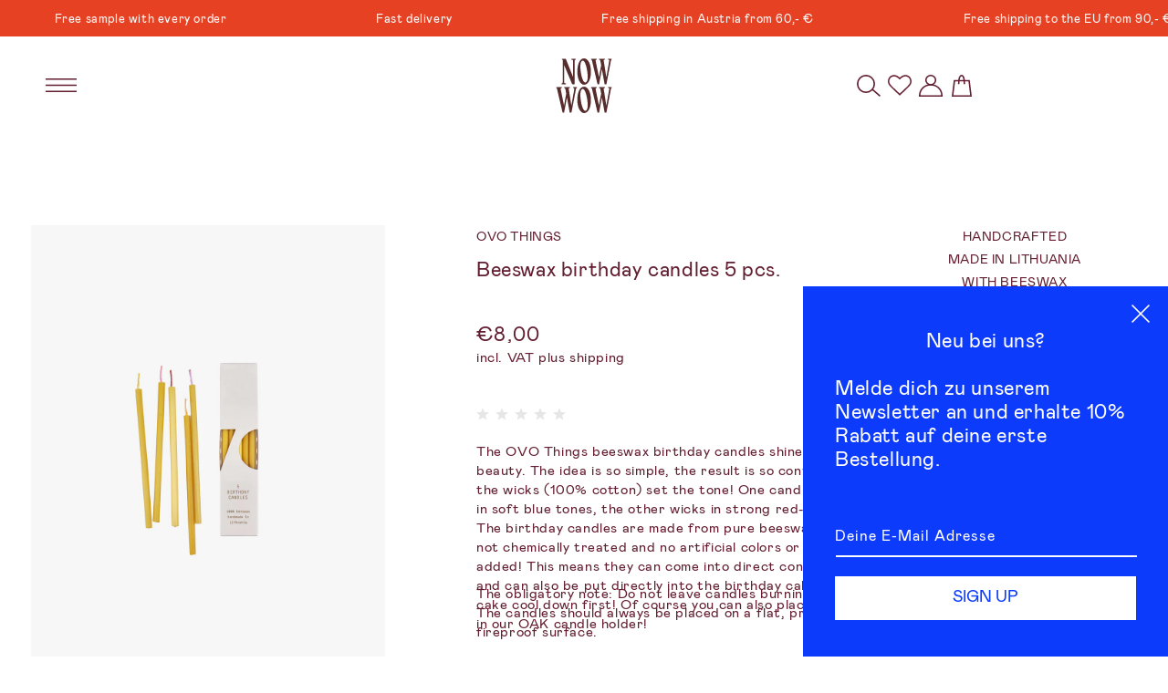

--- FILE ---
content_type: text/html; charset=utf-8
request_url: https://nowwow.shop/en/products/geburtstagskerzen-aus-bienenwachs-5-stk
body_size: 37620
content:
<!doctype html>
<html class="no-js" lang="en">
  <head>
    <meta charset="utf-8">
    <meta http-equiv="X-UA-Compatible" content="IE=edge">
    <meta name="viewport" content="width=device-width,initial-scale=1">
    <meta name="theme-color" content="">
    <link rel="canonical" href="https://nowwow.shop/en/products/geburtstagskerzen-aus-bienenwachs-5-stk"><link rel="icon" type="image/png" href="//nowwow.shop/cdn/shop/files/source-quadrat.png?crop=center&height=32&v=1718891849&width=32"><link rel="preconnect" href="https://fonts.shopifycdn.com" crossorigin><title>
      Beeswax birthday candles 5 pcs.
 &ndash; NOW WOW</title>

    
      <meta name="description" content="The OVO Things beeswax birthday candles shine with pure beauty. The idea is so simple, the result is so convincing: here the wicks (100% cotton) set the tone! One candle set has wicks in soft blue tones, the other wicks in strong red-pink nuances. The birthday candles are made from pure beeswax. They are not chemically">
    

    

<meta property="og:site_name" content="NOW WOW">
<meta property="og:url" content="https://nowwow.shop/en/products/geburtstagskerzen-aus-bienenwachs-5-stk">
<meta property="og:title" content="Beeswax birthday candles 5 pcs.">
<meta property="og:type" content="product">
<meta property="og:description" content="The OVO Things beeswax birthday candles shine with pure beauty. The idea is so simple, the result is so convincing: here the wicks (100% cotton) set the tone! One candle set has wicks in soft blue tones, the other wicks in strong red-pink nuances. The birthday candles are made from pure beeswax. They are not chemically"><meta property="og:image" content="http://nowwow.shop/cdn/shop/files/kerze_co_ovo-things_birthday_5stk_red_001.jpg?v=1715872851">
  <meta property="og:image:secure_url" content="https://nowwow.shop/cdn/shop/files/kerze_co_ovo-things_birthday_5stk_red_001.jpg?v=1715872851">
  <meta property="og:image:width" content="1600">
  <meta property="og:image:height" content="2000"><meta property="og:price:amount" content="8,00">
  <meta property="og:price:currency" content="EUR"><meta name="twitter:card" content="summary_large_image">
<meta name="twitter:title" content="Beeswax birthday candles 5 pcs.">
<meta name="twitter:description" content="The OVO Things beeswax birthday candles shine with pure beauty. The idea is so simple, the result is so convincing: here the wicks (100% cotton) set the tone! One candle set has wicks in soft blue tones, the other wicks in strong red-pink nuances. The birthday candles are made from pure beeswax. They are not chemically">


    <script src="//nowwow.shop/cdn/shop/t/2/assets/constants.js?v=58251544750838685771712172904" defer="defer"></script>
    <script src="//nowwow.shop/cdn/shop/t/2/assets/pubsub.js?v=158357773527763999511712172922" defer="defer"></script>
    <script src="//nowwow.shop/cdn/shop/t/2/assets/global.js?v=124656176412777770031720195379" defer="defer"></script><script src="//nowwow.shop/cdn/shop/t/2/assets/animations.js?v=88693664871331136111712172869" defer="defer"></script><script src="//nowwow.shop/cdn/shop/t/2/assets/splide.min.js?v=12103261331729571861714671853" defer="defer"></script>
    <script src="//nowwow.shop/cdn/shop/t/2/assets/header-nowwow.js?v=163791875587398213421718058008" defer="defer"></script>

    <script>window.performance && window.performance.mark && window.performance.mark('shopify.content_for_header.start');</script><meta name="google-site-verification" content="jXheKt-4qkGrVt9h43WHjbVbx7YQCVh379f9hC97nFI">
<meta id="shopify-digital-wallet" name="shopify-digital-wallet" content="/59439906951/digital_wallets/dialog">
<meta name="shopify-checkout-api-token" content="b5f5cd6320ad9a2bcc49d570ebbc0ab8">
<meta id="in-context-paypal-metadata" data-shop-id="59439906951" data-venmo-supported="false" data-environment="production" data-locale="en_US" data-paypal-v4="true" data-currency="EUR">
<link rel="alternate" hreflang="x-default" href="https://nowwow.shop/products/geburtstagskerzen-aus-bienenwachs-5-stk">
<link rel="alternate" hreflang="de" href="https://nowwow.shop/products/geburtstagskerzen-aus-bienenwachs-5-stk">
<link rel="alternate" hreflang="en" href="https://nowwow.shop/en/products/geburtstagskerzen-aus-bienenwachs-5-stk">
<link rel="alternate" type="application/json+oembed" href="https://nowwow.shop/en/products/geburtstagskerzen-aus-bienenwachs-5-stk.oembed">
<script async="async" src="/checkouts/internal/preloads.js?locale=en-AT"></script>
<link rel="preconnect" href="https://shop.app" crossorigin="anonymous">
<script async="async" src="https://shop.app/checkouts/internal/preloads.js?locale=en-AT&shop_id=59439906951" crossorigin="anonymous"></script>
<script id="apple-pay-shop-capabilities" type="application/json">{"shopId":59439906951,"countryCode":"AT","currencyCode":"EUR","merchantCapabilities":["supports3DS"],"merchantId":"gid:\/\/shopify\/Shop\/59439906951","merchantName":"NOW WOW","requiredBillingContactFields":["postalAddress","email"],"requiredShippingContactFields":["postalAddress","email"],"shippingType":"shipping","supportedNetworks":["visa","maestro","masterCard"],"total":{"type":"pending","label":"NOW WOW","amount":"1.00"},"shopifyPaymentsEnabled":true,"supportsSubscriptions":true}</script>
<script id="shopify-features" type="application/json">{"accessToken":"b5f5cd6320ad9a2bcc49d570ebbc0ab8","betas":["rich-media-storefront-analytics"],"domain":"nowwow.shop","predictiveSearch":true,"shopId":59439906951,"locale":"en"}</script>
<script>var Shopify = Shopify || {};
Shopify.shop = "nowwow-store.myshopify.com";
Shopify.locale = "en";
Shopify.currency = {"active":"EUR","rate":"1.0"};
Shopify.country = "AT";
Shopify.theme = {"name":"nowwow-dawn","id":128149586055,"schema_name":"NOW WOW Dawn","schema_version":"13.0.0","theme_store_id":null,"role":"main"};
Shopify.theme.handle = "null";
Shopify.theme.style = {"id":null,"handle":null};
Shopify.cdnHost = "nowwow.shop/cdn";
Shopify.routes = Shopify.routes || {};
Shopify.routes.root = "/en/";</script>
<script type="module">!function(o){(o.Shopify=o.Shopify||{}).modules=!0}(window);</script>
<script>!function(o){function n(){var o=[];function n(){o.push(Array.prototype.slice.apply(arguments))}return n.q=o,n}var t=o.Shopify=o.Shopify||{};t.loadFeatures=n(),t.autoloadFeatures=n()}(window);</script>
<script>
  window.ShopifyPay = window.ShopifyPay || {};
  window.ShopifyPay.apiHost = "shop.app\/pay";
  window.ShopifyPay.redirectState = null;
</script>
<script id="shop-js-analytics" type="application/json">{"pageType":"product"}</script>
<script defer="defer" async type="module" src="//nowwow.shop/cdn/shopifycloud/shop-js/modules/v2/client.init-shop-cart-sync_BdyHc3Nr.en.esm.js"></script>
<script defer="defer" async type="module" src="//nowwow.shop/cdn/shopifycloud/shop-js/modules/v2/chunk.common_Daul8nwZ.esm.js"></script>
<script type="module">
  await import("//nowwow.shop/cdn/shopifycloud/shop-js/modules/v2/client.init-shop-cart-sync_BdyHc3Nr.en.esm.js");
await import("//nowwow.shop/cdn/shopifycloud/shop-js/modules/v2/chunk.common_Daul8nwZ.esm.js");

  window.Shopify.SignInWithShop?.initShopCartSync?.({"fedCMEnabled":true,"windoidEnabled":true});

</script>
<script>
  window.Shopify = window.Shopify || {};
  if (!window.Shopify.featureAssets) window.Shopify.featureAssets = {};
  window.Shopify.featureAssets['shop-js'] = {"shop-cart-sync":["modules/v2/client.shop-cart-sync_QYOiDySF.en.esm.js","modules/v2/chunk.common_Daul8nwZ.esm.js"],"init-fed-cm":["modules/v2/client.init-fed-cm_DchLp9rc.en.esm.js","modules/v2/chunk.common_Daul8nwZ.esm.js"],"shop-button":["modules/v2/client.shop-button_OV7bAJc5.en.esm.js","modules/v2/chunk.common_Daul8nwZ.esm.js"],"init-windoid":["modules/v2/client.init-windoid_DwxFKQ8e.en.esm.js","modules/v2/chunk.common_Daul8nwZ.esm.js"],"shop-cash-offers":["modules/v2/client.shop-cash-offers_DWtL6Bq3.en.esm.js","modules/v2/chunk.common_Daul8nwZ.esm.js","modules/v2/chunk.modal_CQq8HTM6.esm.js"],"shop-toast-manager":["modules/v2/client.shop-toast-manager_CX9r1SjA.en.esm.js","modules/v2/chunk.common_Daul8nwZ.esm.js"],"init-shop-email-lookup-coordinator":["modules/v2/client.init-shop-email-lookup-coordinator_UhKnw74l.en.esm.js","modules/v2/chunk.common_Daul8nwZ.esm.js"],"pay-button":["modules/v2/client.pay-button_DzxNnLDY.en.esm.js","modules/v2/chunk.common_Daul8nwZ.esm.js"],"avatar":["modules/v2/client.avatar_BTnouDA3.en.esm.js"],"init-shop-cart-sync":["modules/v2/client.init-shop-cart-sync_BdyHc3Nr.en.esm.js","modules/v2/chunk.common_Daul8nwZ.esm.js"],"shop-login-button":["modules/v2/client.shop-login-button_D8B466_1.en.esm.js","modules/v2/chunk.common_Daul8nwZ.esm.js","modules/v2/chunk.modal_CQq8HTM6.esm.js"],"init-customer-accounts-sign-up":["modules/v2/client.init-customer-accounts-sign-up_C8fpPm4i.en.esm.js","modules/v2/client.shop-login-button_D8B466_1.en.esm.js","modules/v2/chunk.common_Daul8nwZ.esm.js","modules/v2/chunk.modal_CQq8HTM6.esm.js"],"init-shop-for-new-customer-accounts":["modules/v2/client.init-shop-for-new-customer-accounts_CVTO0Ztu.en.esm.js","modules/v2/client.shop-login-button_D8B466_1.en.esm.js","modules/v2/chunk.common_Daul8nwZ.esm.js","modules/v2/chunk.modal_CQq8HTM6.esm.js"],"init-customer-accounts":["modules/v2/client.init-customer-accounts_dRgKMfrE.en.esm.js","modules/v2/client.shop-login-button_D8B466_1.en.esm.js","modules/v2/chunk.common_Daul8nwZ.esm.js","modules/v2/chunk.modal_CQq8HTM6.esm.js"],"shop-follow-button":["modules/v2/client.shop-follow-button_CkZpjEct.en.esm.js","modules/v2/chunk.common_Daul8nwZ.esm.js","modules/v2/chunk.modal_CQq8HTM6.esm.js"],"lead-capture":["modules/v2/client.lead-capture_BntHBhfp.en.esm.js","modules/v2/chunk.common_Daul8nwZ.esm.js","modules/v2/chunk.modal_CQq8HTM6.esm.js"],"checkout-modal":["modules/v2/client.checkout-modal_CfxcYbTm.en.esm.js","modules/v2/chunk.common_Daul8nwZ.esm.js","modules/v2/chunk.modal_CQq8HTM6.esm.js"],"shop-login":["modules/v2/client.shop-login_Da4GZ2H6.en.esm.js","modules/v2/chunk.common_Daul8nwZ.esm.js","modules/v2/chunk.modal_CQq8HTM6.esm.js"],"payment-terms":["modules/v2/client.payment-terms_MV4M3zvL.en.esm.js","modules/v2/chunk.common_Daul8nwZ.esm.js","modules/v2/chunk.modal_CQq8HTM6.esm.js"]};
</script>
<script>(function() {
  var isLoaded = false;
  function asyncLoad() {
    if (isLoaded) return;
    isLoaded = true;
    var urls = ["https:\/\/cdn2.ryviu.com\/v\/static\/js\/app.js?n=1\u0026shop=nowwow-store.myshopify.com","https:\/\/cdn-bundler.nice-team.net\/app\/js\/bundler.js?shop=nowwow-store.myshopify.com","https:\/\/chimpstatic.com\/mcjs-connected\/js\/users\/c377d84d6f18cc2aa1bdadbdd\/2a8f66f8386053e755affbf9b.js?shop=nowwow-store.myshopify.com","\/\/backinstock.useamp.com\/widget\/93303_1767160893.js?category=bis\u0026v=6\u0026shop=nowwow-store.myshopify.com"];
    for (var i = 0; i < urls.length; i++) {
      var s = document.createElement('script');
      s.type = 'text/javascript';
      s.async = true;
      s.src = urls[i];
      var x = document.getElementsByTagName('script')[0];
      x.parentNode.insertBefore(s, x);
    }
  };
  if(window.attachEvent) {
    window.attachEvent('onload', asyncLoad);
  } else {
    window.addEventListener('load', asyncLoad, false);
  }
})();</script>
<script id="__st">var __st={"a":59439906951,"offset":3600,"reqid":"a55373af-0c57-4e31-90cd-80071222508f-1768999794","pageurl":"nowwow.shop\/en\/products\/geburtstagskerzen-aus-bienenwachs-5-stk","u":"e92a8852ac7b","p":"product","rtyp":"product","rid":7697042636935};</script>
<script>window.ShopifyPaypalV4VisibilityTracking = true;</script>
<script id="captcha-bootstrap">!function(){'use strict';const t='contact',e='account',n='new_comment',o=[[t,t],['blogs',n],['comments',n],[t,'customer']],c=[[e,'customer_login'],[e,'guest_login'],[e,'recover_customer_password'],[e,'create_customer']],r=t=>t.map((([t,e])=>`form[action*='/${t}']:not([data-nocaptcha='true']) input[name='form_type'][value='${e}']`)).join(','),a=t=>()=>t?[...document.querySelectorAll(t)].map((t=>t.form)):[];function s(){const t=[...o],e=r(t);return a(e)}const i='password',u='form_key',d=['recaptcha-v3-token','g-recaptcha-response','h-captcha-response',i],f=()=>{try{return window.sessionStorage}catch{return}},m='__shopify_v',_=t=>t.elements[u];function p(t,e,n=!1){try{const o=window.sessionStorage,c=JSON.parse(o.getItem(e)),{data:r}=function(t){const{data:e,action:n}=t;return t[m]||n?{data:e,action:n}:{data:t,action:n}}(c);for(const[e,n]of Object.entries(r))t.elements[e]&&(t.elements[e].value=n);n&&o.removeItem(e)}catch(o){console.error('form repopulation failed',{error:o})}}const l='form_type',E='cptcha';function T(t){t.dataset[E]=!0}const w=window,h=w.document,L='Shopify',v='ce_forms',y='captcha';let A=!1;((t,e)=>{const n=(g='f06e6c50-85a8-45c8-87d0-21a2b65856fe',I='https://cdn.shopify.com/shopifycloud/storefront-forms-hcaptcha/ce_storefront_forms_captcha_hcaptcha.v1.5.2.iife.js',D={infoText:'Protected by hCaptcha',privacyText:'Privacy',termsText:'Terms'},(t,e,n)=>{const o=w[L][v],c=o.bindForm;if(c)return c(t,g,e,D).then(n);var r;o.q.push([[t,g,e,D],n]),r=I,A||(h.body.append(Object.assign(h.createElement('script'),{id:'captcha-provider',async:!0,src:r})),A=!0)});var g,I,D;w[L]=w[L]||{},w[L][v]=w[L][v]||{},w[L][v].q=[],w[L][y]=w[L][y]||{},w[L][y].protect=function(t,e){n(t,void 0,e),T(t)},Object.freeze(w[L][y]),function(t,e,n,w,h,L){const[v,y,A,g]=function(t,e,n){const i=e?o:[],u=t?c:[],d=[...i,...u],f=r(d),m=r(i),_=r(d.filter((([t,e])=>n.includes(e))));return[a(f),a(m),a(_),s()]}(w,h,L),I=t=>{const e=t.target;return e instanceof HTMLFormElement?e:e&&e.form},D=t=>v().includes(t);t.addEventListener('submit',(t=>{const e=I(t);if(!e)return;const n=D(e)&&!e.dataset.hcaptchaBound&&!e.dataset.recaptchaBound,o=_(e),c=g().includes(e)&&(!o||!o.value);(n||c)&&t.preventDefault(),c&&!n&&(function(t){try{if(!f())return;!function(t){const e=f();if(!e)return;const n=_(t);if(!n)return;const o=n.value;o&&e.removeItem(o)}(t);const e=Array.from(Array(32),(()=>Math.random().toString(36)[2])).join('');!function(t,e){_(t)||t.append(Object.assign(document.createElement('input'),{type:'hidden',name:u})),t.elements[u].value=e}(t,e),function(t,e){const n=f();if(!n)return;const o=[...t.querySelectorAll(`input[type='${i}']`)].map((({name:t})=>t)),c=[...d,...o],r={};for(const[a,s]of new FormData(t).entries())c.includes(a)||(r[a]=s);n.setItem(e,JSON.stringify({[m]:1,action:t.action,data:r}))}(t,e)}catch(e){console.error('failed to persist form',e)}}(e),e.submit())}));const S=(t,e)=>{t&&!t.dataset[E]&&(n(t,e.some((e=>e===t))),T(t))};for(const o of['focusin','change'])t.addEventListener(o,(t=>{const e=I(t);D(e)&&S(e,y())}));const B=e.get('form_key'),M=e.get(l),P=B&&M;t.addEventListener('DOMContentLoaded',(()=>{const t=y();if(P)for(const e of t)e.elements[l].value===M&&p(e,B);[...new Set([...A(),...v().filter((t=>'true'===t.dataset.shopifyCaptcha))])].forEach((e=>S(e,t)))}))}(h,new URLSearchParams(w.location.search),n,t,e,['guest_login'])})(!0,!0)}();</script>
<script integrity="sha256-4kQ18oKyAcykRKYeNunJcIwy7WH5gtpwJnB7kiuLZ1E=" data-source-attribution="shopify.loadfeatures" defer="defer" src="//nowwow.shop/cdn/shopifycloud/storefront/assets/storefront/load_feature-a0a9edcb.js" crossorigin="anonymous"></script>
<script crossorigin="anonymous" defer="defer" src="//nowwow.shop/cdn/shopifycloud/storefront/assets/shopify_pay/storefront-65b4c6d7.js?v=20250812"></script>
<script data-source-attribution="shopify.dynamic_checkout.dynamic.init">var Shopify=Shopify||{};Shopify.PaymentButton=Shopify.PaymentButton||{isStorefrontPortableWallets:!0,init:function(){window.Shopify.PaymentButton.init=function(){};var t=document.createElement("script");t.src="https://nowwow.shop/cdn/shopifycloud/portable-wallets/latest/portable-wallets.en.js",t.type="module",document.head.appendChild(t)}};
</script>
<script data-source-attribution="shopify.dynamic_checkout.buyer_consent">
  function portableWalletsHideBuyerConsent(e){var t=document.getElementById("shopify-buyer-consent"),n=document.getElementById("shopify-subscription-policy-button");t&&n&&(t.classList.add("hidden"),t.setAttribute("aria-hidden","true"),n.removeEventListener("click",e))}function portableWalletsShowBuyerConsent(e){var t=document.getElementById("shopify-buyer-consent"),n=document.getElementById("shopify-subscription-policy-button");t&&n&&(t.classList.remove("hidden"),t.removeAttribute("aria-hidden"),n.addEventListener("click",e))}window.Shopify?.PaymentButton&&(window.Shopify.PaymentButton.hideBuyerConsent=portableWalletsHideBuyerConsent,window.Shopify.PaymentButton.showBuyerConsent=portableWalletsShowBuyerConsent);
</script>
<script data-source-attribution="shopify.dynamic_checkout.cart.bootstrap">document.addEventListener("DOMContentLoaded",(function(){function t(){return document.querySelector("shopify-accelerated-checkout-cart, shopify-accelerated-checkout")}if(t())Shopify.PaymentButton.init();else{new MutationObserver((function(e,n){t()&&(Shopify.PaymentButton.init(),n.disconnect())})).observe(document.body,{childList:!0,subtree:!0})}}));
</script>
<script id='scb4127' type='text/javascript' async='' src='https://nowwow.shop/cdn/shopifycloud/privacy-banner/storefront-banner.js'></script><link id="shopify-accelerated-checkout-styles" rel="stylesheet" media="screen" href="https://nowwow.shop/cdn/shopifycloud/portable-wallets/latest/accelerated-checkout-backwards-compat.css" crossorigin="anonymous">
<style id="shopify-accelerated-checkout-cart">
        #shopify-buyer-consent {
  margin-top: 1em;
  display: inline-block;
  width: 100%;
}

#shopify-buyer-consent.hidden {
  display: none;
}

#shopify-subscription-policy-button {
  background: none;
  border: none;
  padding: 0;
  text-decoration: underline;
  font-size: inherit;
  cursor: pointer;
}

#shopify-subscription-policy-button::before {
  box-shadow: none;
}

      </style>
<script id="sections-script" data-sections="header" defer="defer" src="//nowwow.shop/cdn/shop/t/2/compiled_assets/scripts.js?v=8836"></script>
<script>window.performance && window.performance.mark && window.performance.mark('shopify.content_for_header.end');</script>


    <style data-shopify>
      @font-face {
        font-family: 'Mabry Pro';
        src: url('https://cdn.shopify.com/s/files/1/0594/3990/6951/files/mabry-regular-pro.woff2?v=1715200082') format('woff2'),
        url('https://cdn.shopify.com/s/files/1/0594/3990/6951/files/mabry-regular-pro.woff?v=1715200083') format('woff');
        font-weight: normal;
        font-style: normal;
        font-display: swap;
      }

      @font-face {
        font-family: 'Mabry Pro Bold';
        src: url('https://cdn.shopify.com/s/files/1/0594/3990/6951/files/MabryPro-Bold.woff2?v=1741960622') format('woff2'),
        url('https://cdn.shopify.com/s/files/1/0594/3990/6951/files/MabryPro-Bold.woff?v=1741960621') format('woff');
        font-weight: normal;
        font-style: normal;
        font-display: swap;
      }


      @font-face {
  font-family: Assistant;
  font-weight: 400;
  font-style: normal;
  font-display: swap;
  src: url("//nowwow.shop/cdn/fonts/assistant/assistant_n4.9120912a469cad1cc292572851508ca49d12e768.woff2") format("woff2"),
       url("//nowwow.shop/cdn/fonts/assistant/assistant_n4.6e9875ce64e0fefcd3f4446b7ec9036b3ddd2985.woff") format("woff");
}

      @font-face {
  font-family: Assistant;
  font-weight: 700;
  font-style: normal;
  font-display: swap;
  src: url("//nowwow.shop/cdn/fonts/assistant/assistant_n7.bf44452348ec8b8efa3aa3068825305886b1c83c.woff2") format("woff2"),
       url("//nowwow.shop/cdn/fonts/assistant/assistant_n7.0c887fee83f6b3bda822f1150b912c72da0f7b64.woff") format("woff");
}

      
      
      @font-face {
  font-family: Assistant;
  font-weight: 400;
  font-style: normal;
  font-display: swap;
  src: url("//nowwow.shop/cdn/fonts/assistant/assistant_n4.9120912a469cad1cc292572851508ca49d12e768.woff2") format("woff2"),
       url("//nowwow.shop/cdn/fonts/assistant/assistant_n4.6e9875ce64e0fefcd3f4446b7ec9036b3ddd2985.woff") format("woff");
}


      
        :root,
        .color-scheme-1 {
          --color-background: 255,255,255;
        
          --gradient-background: #ffffff;
        

        

        --color-foreground: 99,31,49;
        --color-background-contrast: 191,191,191;
        --color-shadow: 18,18,18;
        --color-button: 99,31,49;
        --color-button-text: 255,255,255;
        --color-secondary-button: 255,255,255;
        --color-secondary-button-text: 0,0,0;
        --color-link: 99,31,49;
        --color-badge-foreground: 99,31,49;
        --color-badge-background: 255,255,255;
        --color-badge-border: 99,31,49;
        --payment-terms-background-color: rgb(255 255 255);

        --color-about: #e64123;
      }
      
        
        .color-scheme-2 {
          --color-background: 243,243,243;
        
          --gradient-background: #f3f3f3;
        

        

        --color-foreground: 230,65,35;
        --color-background-contrast: 179,179,179;
        --color-shadow: 18,18,18;
        --color-button: 18,18,18;
        --color-button-text: 243,243,243;
        --color-secondary-button: 243,243,243;
        --color-secondary-button-text: 18,18,18;
        --color-link: 230,65,35;
        --color-badge-foreground: 230,65,35;
        --color-badge-background: 243,243,243;
        --color-badge-border: 230,65,35;
        --payment-terms-background-color: rgb(243 243 243);

        --color-about: #e64123;
      }
      
        
        .color-scheme-3 {
          --color-background: 36,40,51;
        
          --gradient-background: #242833;
        

        

        --color-foreground: 255,255,255;
        --color-background-contrast: 47,52,66;
        --color-shadow: 18,18,18;
        --color-button: 255,255,255;
        --color-button-text: 0,0,0;
        --color-secondary-button: 36,40,51;
        --color-secondary-button-text: 255,255,255;
        --color-link: 255,255,255;
        --color-badge-foreground: 255,255,255;
        --color-badge-background: 36,40,51;
        --color-badge-border: 255,255,255;
        --payment-terms-background-color: rgb(36 40 51);

        --color-about: #e64123;
      }
      
        
        .color-scheme-4 {
          --color-background: 18,18,18;
        
          --gradient-background: #121212;
        

        

        --color-foreground: 255,255,255;
        --color-background-contrast: 146,146,146;
        --color-shadow: 18,18,18;
        --color-button: 255,255,255;
        --color-button-text: 18,18,18;
        --color-secondary-button: 18,18,18;
        --color-secondary-button-text: 255,255,255;
        --color-link: 255,255,255;
        --color-badge-foreground: 255,255,255;
        --color-badge-background: 18,18,18;
        --color-badge-border: 255,255,255;
        --payment-terms-background-color: rgb(18 18 18);

        --color-about: #e64123;
      }
      
        
        .color-scheme-5 {
          --color-background: 51,79,180;
        
          --gradient-background: #334fb4;
        

        

        --color-foreground: 255,255,255;
        --color-background-contrast: 23,35,81;
        --color-shadow: 18,18,18;
        --color-button: 255,255,255;
        --color-button-text: 51,79,180;
        --color-secondary-button: 51,79,180;
        --color-secondary-button-text: 255,255,255;
        --color-link: 255,255,255;
        --color-badge-foreground: 255,255,255;
        --color-badge-background: 51,79,180;
        --color-badge-border: 255,255,255;
        --payment-terms-background-color: rgb(51 79 180);

        --color-about: #e64123;
      }
      

      body, .color-scheme-1, .color-scheme-2, .color-scheme-3, .color-scheme-4, .color-scheme-5 {
        color: rgba(var(--color-foreground), 1);
        background-color: rgb(var(--color-background));
      }

      :root {
        --font-body-size: 1.5rem;

        /* --font-body-family: Assistant, sans-serif; */
        --font-body-family: 'Mabry Pro', sans-serif;
        --font-body-style: normal;
        --font-body-weight: 400;
        --font-body-weight-bold: 700;

        /* --font-heading-family: Assistant, sans-serif; */
        --font-heading-family: 'Mabry Pro', sans-serif;
        --font-heading-style: normal;
        --font-heading-weight: 400;

        --font-body-family-bold: 'Mabry Pro Bold', sans-serif;

        --font-body-scale: 1.0;
        --font-heading-scale: 1.0;

        --media-padding: px;
        --media-border-opacity: 0.0;
        --media-border-width: 0px;
        --media-radius: 0px;
        --media-shadow-opacity: 0.0;
        --media-shadow-horizontal-offset: 0px;
        --media-shadow-vertical-offset: 4px;
        --media-shadow-blur-radius: 5px;
        --media-shadow-visible: 0;

        --page-width: 160rem;
        --page-width-margin: 0rem;

        --product-card-image-padding: 0.0rem;
        --product-card-corner-radius: 0.0rem;
        --product-card-text-alignment: left;
        --product-card-border-width: 0.0rem;
        --product-card-border-opacity: 0.1;
        --product-card-shadow-opacity: 0.0;
        --product-card-shadow-visible: 0;
        --product-card-shadow-horizontal-offset: 0.0rem;
        --product-card-shadow-vertical-offset: 0.4rem;
        --product-card-shadow-blur-radius: 0.5rem;

        --collection-card-image-padding: 0.0rem;
        --collection-card-corner-radius: 0.0rem;
        --collection-card-text-alignment: left;
        --collection-card-border-width: 0.0rem;
        --collection-card-border-opacity: 0.1;
        --collection-card-shadow-opacity: 0.0;
        --collection-card-shadow-visible: 0;
        --collection-card-shadow-horizontal-offset: 0.0rem;
        --collection-card-shadow-vertical-offset: 0.4rem;
        --collection-card-shadow-blur-radius: 0.5rem;

        --blog-card-image-padding: 0.0rem;
        --blog-card-corner-radius: 0.0rem;
        --blog-card-text-alignment: left;
        --blog-card-border-width: 0.0rem;
        --blog-card-border-opacity: 0.1;
        --blog-card-shadow-opacity: 0.0;
        --blog-card-shadow-visible: 0;
        --blog-card-shadow-horizontal-offset: 0.0rem;
        --blog-card-shadow-vertical-offset: 0.4rem;
        --blog-card-shadow-blur-radius: 0.5rem;

        --badge-corner-radius: 4.0rem;

        --popup-border-width: 1px;
        --popup-border-opacity: 0.1;
        --popup-corner-radius: 0px;
        --popup-shadow-opacity: 0.05;
        --popup-shadow-horizontal-offset: 0px;
        --popup-shadow-vertical-offset: 4px;
        --popup-shadow-blur-radius: 5px;

        --drawer-border-width: 1px;
        --drawer-border-opacity: 0.1;
        --drawer-shadow-opacity: 0.0;
        --drawer-shadow-horizontal-offset: 0px;
        --drawer-shadow-vertical-offset: 4px;
        --drawer-shadow-blur-radius: 5px;

        --spacing-sections-desktop: 0px;
        --spacing-sections-mobile: 0px;

        --grid-desktop-vertical-spacing: 24px;
        --grid-desktop-horizontal-spacing: 32px;
        --grid-mobile-vertical-spacing: 12px;
        --grid-mobile-horizontal-spacing: 16px;

        --text-boxes-border-opacity: 0.1;
        --text-boxes-border-width: 0px;
        --text-boxes-radius: 0px;
        --text-boxes-shadow-opacity: 0.0;
        --text-boxes-shadow-visible: 0;
        --text-boxes-shadow-horizontal-offset: 0px;
        --text-boxes-shadow-vertical-offset: 4px;
        --text-boxes-shadow-blur-radius: 5px;

        --buttons-radius: 0px;
        --buttons-radius-outset: 0px;
        --buttons-border-width: 1px;
        --buttons-border-opacity: 1.0;
        --buttons-shadow-opacity: 0.0;
        --buttons-shadow-visible: 0;
        --buttons-shadow-horizontal-offset: 0px;
        --buttons-shadow-vertical-offset: 4px;
        --buttons-shadow-blur-radius: 5px;
        --buttons-border-offset: 0px;

        --inputs-radius: 0px;
        --inputs-border-width: 1px;
        --inputs-border-opacity: 0.55;
        --inputs-shadow-opacity: 0.0;
        --inputs-shadow-horizontal-offset: 0px;
        --inputs-margin-offset: 0px;
        --inputs-shadow-vertical-offset: 4px;
        --inputs-shadow-blur-radius: 5px;
        --inputs-radius-outset: 0px;

        --variant-pills-radius: 40px;
        --variant-pills-border-width: 1px;
        --variant-pills-border-opacity: 0.55;
        --variant-pills-shadow-opacity: 0.0;
        --variant-pills-shadow-horizontal-offset: 0px;
        --variant-pills-shadow-vertical-offset: 4px;
        --variant-pills-shadow-blur-radius: 5px;
      }

      *,
      *::before,
      *::after {
        box-sizing: inherit;
      }

      html {
        box-sizing: border-box;
        font-size: calc(var(--font-body-scale) * 62.5%);
        height: 100%;
      }

      body {
        display: grid;
        grid-template-rows: auto auto 1fr auto;
        grid-template-columns: 100%;
        min-height: 100%;
        margin: 0;
        font-size: 1.5rem;
        letter-spacing: 0.06rem;
        line-height: calc(1 + 0.8 / var(--font-body-scale));
        font-family: var(--font-body-family);
        font-style: var(--font-body-style);
        font-weight: var(--font-body-weight);
      }

      @media screen and (min-width: 750px) {
        body {
          font-size: 1.6rem;
        }
      }
    </style>

    <link href="//nowwow.shop/cdn/shop/t/2/assets/base.css?v=66105867712211899711718894389" rel="stylesheet" type="text/css" media="all" />
    <link href="//nowwow.shop/cdn/shop/t/2/assets/base-nowwow.css?v=167258071528355526531719954626" rel="stylesheet" type="text/css" media="all" />
    <link href="//nowwow.shop/cdn/shop/t/2/assets/nowwow-featured-collection.css?v=10402294879778238251742326804" rel="stylesheet" type="text/css" media="all" />
    <link href="//nowwow.shop/cdn/shop/t/2/assets/component-header-nowwow.css?v=127502685806062661611742497974" rel="stylesheet" type="text/css" media="all" />
    <link href="//nowwow.shop/cdn/shop/t/2/assets/component-header-drawer-nowwow.css?v=145772227836166156981719954634" rel="stylesheet" type="text/css" media="all" />
    <link href="//nowwow.shop/cdn/shop/t/2/assets/collapsible-text.css?v=95451759712329658001736605891" rel="stylesheet" type="text/css" media="all" />
    <link href="//nowwow.shop/cdn/shop/t/2/assets/toastify.min.css?v=58164153868508926551717358943" rel="stylesheet" type="text/css" media="all" />
    <link href="//nowwow.shop/cdn/shop/t/2/assets/component-accordion.css?v=94047504406918406931717702407" rel="stylesheet" type="text/css" media="all" />
<link rel="preload" as="font" href="//nowwow.shop/cdn/fonts/assistant/assistant_n4.9120912a469cad1cc292572851508ca49d12e768.woff2" type="font/woff2" crossorigin><link rel="preload" as="font" href="//nowwow.shop/cdn/fonts/assistant/assistant_n4.9120912a469cad1cc292572851508ca49d12e768.woff2" type="font/woff2" crossorigin><script src="//nowwow.shop/cdn/shop/t/2/assets/toastify.min.js?v=124477629610921113601717358996" defer="defer"></script><link href="//nowwow.shop/cdn/shop/t/2/assets/component-localization-form.css?v=155603600527820746741719930671" rel="stylesheet" type="text/css" media="all" />
      <link href="//nowwow.shop/cdn/shop/t/2/assets/component-localization-form-nowwow.css?v=84124716163654704421718895771" rel="stylesheet" type="text/css" media="all" />
      <script src="//nowwow.shop/cdn/shop/t/2/assets/localization-form.js?v=90709970841181588721718138764" defer="defer"></script><link
        rel="stylesheet"
        href="//nowwow.shop/cdn/shop/t/2/assets/component-predictive-search.css?v=118923337488134913561712172896"
        media="print"
        onload="this.media='all'"
      ><script>
      document.documentElement.className = document.documentElement.className.replace('no-js', 'js');
      if (Shopify.designMode) {
        document.documentElement.classList.add('shopify-design-mode');
      }
    </script>
  <!-- BEGIN app block: shopify://apps/instafeed/blocks/head-block/c447db20-095d-4a10-9725-b5977662c9d5 --><link rel="preconnect" href="https://cdn.nfcube.com/">
<link rel="preconnect" href="https://scontent.cdninstagram.com/">


  <script>
    document.addEventListener('DOMContentLoaded', function () {
      let instafeedScript = document.createElement('script');

      
        instafeedScript.src = 'https://cdn.nfcube.com/instafeed-24462a1b2c740c6f62f6c470be3896ee.js';
      

      document.body.appendChild(instafeedScript);
    });
  </script>





<!-- END app block --><!-- BEGIN app block: shopify://apps/ryviu-product-reviews-app/blocks/ryviu-js/807ad6ed-1a6a-4559-abea-ed062858d9da -->
<script>
  // RYVIU APP :: Settings
  var ryviu_global_settings = {"en":"{\"review_widget\":{\"star\":1,\"style\":\"style2\",\"title\":true,\"byText\":\"By\",\"ofText\":\"of\",\"tstar1\":\"Terrible\",\"tstar2\":\"Poor\",\"tstar3\":\"Average\",\"tstar4\":\"Good\",\"tstar5\":\"Excellent\",\"average\":\"Average\",\"hasOnly\":\"Has one\",\"nostars\":false,\"nowrite\":false,\"seeLess\":\"See less\",\"seeMore\":\"See more\",\"hideFlag\":false,\"hidedate\":false,\"imageFit\":\"Ry-Cover-Image\",\"loadMore\":\"Load more...\",\"noavatar\":false,\"noreview\":true,\"order_by\":\"late\",\"showFull\":false,\"showText\":\"Show:\",\"showspam\":true,\"starText\":\"Star\",\"thankYou\":\"Thank you!\",\"clearText\":\"All\",\"clear_all\":\"Clear all\",\"noReviews\":\"No reviews\",\"outofText\":\"out of\",\"random_to\":20,\"replyText\":\"reply\",\"ryplyText\":\"Comments\",\"starStyle\":\"style3\",\"starcolor\":\"#e6e6e6\",\"starsText\":\"Stars\",\"timeDelay\":5000,\"boostPopup\":false,\"colorTitle\":\"#6c8187\",\"colorWrite\":\"#ffffff\",\"customDate\":\"dd\/MM\/yy\",\"dateSelect\":\"dateDefaut\",\"helpulText\":\"Is this helpful?\",\"hideFilter\":true,\"hideSortBy\":true,\"latestText\":\"Latest\",\"nolastname\":false,\"oldestText\":\"Oldest\",\"paddingTop\":\"0\",\"reviewText\":\"review\",\"sortbyText\":\"Sort by\",\"starHeight\":19,\"titleWrite\":\"Write a review\",\"borderColor\":\"#ffffff\",\"borderStyle\":\"solid\",\"borderWidth\":\"0\",\"colorAvatar\":\"#f8f8f8\",\"filter_list\":\"Filter\",\"firstReview\":\"Write a first review now\",\"paddingLeft\":\"0\",\"random_from\":0,\"repliesText\":\"replies\",\"reviewsText\":\"reviews\",\"showingText\":\"Showing\",\"disableReply\":true,\"filter_photo\":\"With photos\",\"hideRateList\":true,\"paddingRight\":\"0\",\"payment_type\":\"Monthly\",\"textNotFound\":\"No results found.\",\"textVerified\":\"Verified buyer\",\"Ry_Effect_Off\":true,\"author_avatar\":true,\"colorVerified\":\"#05d92d\",\"customer_name\":\"show_first\",\"disableHelpul\":true,\"disableWidget\":false,\"filter_review\":\"Filter\",\"hideListImage\":true,\"paddingBottom\":\"0\",\"titleCustomer\":\"Customer Reviews\",\"customerPhotos\":\"Customer Photos\",\"disbaleMoreImg\":true,\"filter_replies\":\"With replies\",\"filter_reviews\":\"all\",\"imagesSortText\":\"Images\",\"setColorAvatar\":true,\"submitDoneText\":\"Your review has been submitted.\",\"autoHeightImage\":true,\"backgroundRyviu\":\"transparent\",\"backgroundWrite\":\"#572C2C\",\"defaultSortText\":\"Default\",\"disablePurchase\":true,\"hideImageReview\":true,\"hideShowingText\":true,\"hideVideoUpload\":true,\"reviewTotalText\":\"Review\",\"starActiveStyle\":\"style1\",\"starActivecolor\":\"#572C2C\",\"submitErrorText\":\"Can not send your review.\",\"emptyDescription\":\"There are no reviews.\",\"mostLikeSortText\":\"Most likes\",\"noticeWriteFirst\":\"Be the first to\",\"reviewTotalTexts\":\"Reviews\",\"infoProductFeature\":false,\"show_title_customer\":false,\"filter_reviews_local\":\"US\",\"disableReviewLightbox\":true},\"form\":{\"required\":\"Please enter required fields\",\"addPhotos\":\"Upload Photos\",\"showTitle\":true,\"titleForm\":\"Write a review\",\"titleName\":\"Your Name\",\"acceptFile\":\"Accept .jpg, .png and max 2MB each\",\"colorInput\":\"#464646\",\"colorTitle\":\"#696969\",\"noticeName\":\"Your name is required field\",\"titleEmail\":\"Your Email\",\"titleReply\":\"Replies\",\"autoPublish\":true,\"buttonReply\":\"Submit\",\"colorNotice\":\"#dd2c00\",\"colorSubmit\":\"#ffffff\",\"noticeEmail\":\"Your email is required and valid email\",\"qualityText\":\"Quality*\",\"titleSubmit\":\"Submit Your Review\",\"titleComment\":\"Comment\",\"titleSubject\":\"Review Title\",\"titleSuccess\":\"Thank you! Your review is submited.\",\"colorStarForm\":\"#ececec\",\"commentButton\":\"Comment\",\"noticeSubject\":\"Title is required field\",\"showtitleForm\":true,\"errorSentReply\":\"Can not send your reply.\",\"rating_default\":0,\"titleMessenger\":\"Review Content\",\"noticeMessenger\":\"Your review is required field\",\"placeholderName\":\"Enter your name\",\"productNotFound\":\"Not Found\",\"starActivecolor\":\"#fdbc00\",\"titleReplyWrite\":\"Write a reply\",\"backgroundSubmit\":\"#00aeef\",\"placeholderEmail\":\"example@yourdomain.com\",\"buttonCancelReply\":\"Cancel\",\"placeholderSubject\":\"Enter your title\",\"replyIsunderReivew\":\"Your reply is under review.\",\"titleWriteEmailForm\":\"Rating\",\"placeholderMessenger\":\"Enter your message\",\"titleFormReviewEmail\":\"Leave feedback\",\"loadAfterContentLoaded\":true,\"placeholderCommentMessenger\":\"Write something\"},\"questions\":{\"see_all\":\"See all\",\"titleCustomer\":\"Customer Reviews\",\"by_text\":\"Ask by\",\"on_text\":\"about\",\"answer_text\":\"Answer question\",\"no_question\":\"No question\",\"no_searched\":\"No questions found\",\"shop_owner\":\"Shop owner\",\"input_text\":\"Have a question? Search for answers\",\"community_text\":\"Don't see what you're looking for?\",\"ask_community_text\":\"Ask the Community\",\"showing_text\":\"Showing\",\"of_text\":\"of\",\"questions_text\":\"questions\",\"question_text\":\"question\",\"newest_text\":\"Newest\",\"helpful_text\":\"Most Helpful\",\"title_form\":\"Don't see what you're looking for?\",\"des_form\":\"Leave a question ask the help form community!\",\"send_question_success\":\"Your question sent\",\"send_question_error\":\"Your question cannot be sent\",\"name_form\":\"Your Name\",\"placeholderName\":\"John Smith\",\"answered_question_text\":\"answered question\",\"answered_questions_text\":\"answered questions\",\"question_error_fill\":\"Please fill in all fields before submitting your answer.\",\"title_answer_form\":\"Answer the question\",\"send_reply_success\":\"Your answer has been sent to shop owner.\",\"send_reply_error\":\"Your answer can't sent\",\"question_answer_form\":\"Question\",\"answer_form\":\"Your Answer\",\"placeholder_answer_form\":\"Your answer is required\",\"email_form\":\"Your Email\",\"placeholderEmail\":\"example@yourdomain.com\",\"question_form\":\"Your Question\",\"placeholder_question_form\":\"Your question is required\",\"answer_error_fill\":\"Please fill in all fields before submitting your answer.\",\"submit_answer_form\":\"Submit Answer\",\"submit_form\":\"Send a question\",\"totalAnswers\":\"Total\",\"answersText\":\"answers\",\"answerText\":\"answer\",\"voteText\":\"vote\",\"votesText\":\"votes\",\"sort_by\":\"Sort by\",\"no_answer\":\"No answer\"}}","form":{"required":"Please enter required fields","addPhotos":"Upload Photos","showTitle":true,"titleForm":"Write a review","titleName":"Your Name","acceptFile":"Accept .jpg, .png and max 2MB each","colorInput":"#464646","colorTitle":"#696969","noticeName":"Your name is required field","titleEmail":"Your Email","titleReply":"Replies","autoPublish":true,"buttonReply":"Submit","colorNotice":"#dd2c00","colorSubmit":"#ffffff","noticeEmail":"Your email is required and valid email","qualityText":"Quality*","titleSubmit":"Submit Your Review","titleComment":"Comment","titleSubject":"Review Title","titleSuccess":"Thank you! Your review is submited.","colorStarForm":"#ececec","commentButton":"Comment","noticeSubject":"Title is required field","showtitleForm":true,"errorSentReply":"Can not send your reply.","rating_default":0,"titleMessenger":"Review Content","noticeMessenger":"Your review is required field","placeholderName":"Enter your name","productNotFound":"Not Found","starActivecolor":"#fdbc00","titleReplyWrite":"Write a reply","backgroundSubmit":"#00aeef","placeholderEmail":"example@yourdomain.com","buttonCancelReply":"Cancel","placeholderSubject":"Enter your title","replyIsunderReivew":"Your reply is under review.","titleWriteEmailForm":"Rating","placeholderMessenger":"Enter your message","titleFormReviewEmail":"Leave feedback","loadAfterContentLoaded":true,"placeholderCommentMessenger":"Write something"},"questions":{"by_text":"Author","of_text":"of","on_text":"am","des_form":"Ask a question to the community here","name_form":"Your Name","email_form":"Your E-Mail Adresse","input_text":"Have a question? Search for answers","title_form":"No answer found?","answer_form":"Your answers","answer_text":"Answer question","newest_text":"Latest New","notice_form":"Complete before submitting","submit_form":"Send a question","helpful_text":"Most helpful","showing_text":"Show","question_form":"Your question","titleCustomer":"","community_text":"Ask the community here","questions_text":"questions","title_answer_form":"Answer question","ask_community_text":"Ask the community","submit_answer_form":"Send a reply","write_question_text":"Ask a question","question_answer_form":"Question","placeholder_answer_form":"Answer is a required field!","placeholder_question_form":"Question is a required field!"},"targetLang":"en","review_widget":{"star":1,"style":"style2","title":true,"byText":"By","ofText":"of","tstar1":"Terrible","tstar2":"Poor","tstar3":"Average","tstar4":"Good","tstar5":"Excellent","average":"Average","hasOnly":"Has one","nostars":false,"nowrite":false,"seeLess":"See less","seeMore":"See more","hideFlag":false,"hidedate":false,"imageFit":"Ry-Cover-Image","loadMore":"Load more...","noavatar":false,"noreview":true,"order_by":"late","showFull":false,"showText":"Show:","showspam":true,"starText":"Star","thankYou":"Thank you!","clearText":"All","clear_all":"Clear all","noReviews":"No reviews","outofText":"out of","random_to":20,"replyText":"reply","ryplyText":"Comments","starStyle":"style3","starcolor":"#e6e6e6","starsText":"Stars","timeDelay":5000,"boostPopup":false,"colorTitle":"#6c8187","colorWrite":"#ffffff","customDate":"dd\/MM\/yy","dateSelect":"dateDefaut","helpulText":"Is this helpful?","hideFilter":true,"hideSortBy":true,"latestText":"Latest","nolastname":false,"oldestText":"Oldest","paddingTop":0,"reviewText":"review","sortbyText":"Sort by","starHeight":17,"titleWrite":"Write a review","borderColor":"#ffffff","borderStyle":"solid","borderWidth":0,"colorAvatar":"#f8f8f8","filter_list":"Filter","firstReview":"Write a first review now","paddingLeft":0,"random_from":0,"repliesText":"replies","reviewsText":"reviews","showingText":"Showing","disableReply":true,"filter_photo":"With photos","hideRateList":true,"paddingRight":0,"payment_type":"Monthly","textNotFound":"No results found.","textVerified":"Verified buyer","Ry_Effect_Off":true,"author_avatar":true,"colorVerified":"#05d92d","customer_name":"show_first","disableHelpul":true,"disableWidget":false,"filter_review":"Filter","hideListImage":true,"paddingBottom":0,"titleCustomer":"Customer Reviews","customerPhotos":"Customer Photos","disbaleMoreImg":true,"filter_replies":"With replies","filter_reviews":"all","imagesSortText":"Images","setColorAvatar":true,"submitDoneText":"Your review has been submitted.","autoHeightImage":true,"backgroundRyviu":"transparent","backgroundWrite":"#572C2C","defaultSortText":"Default","disablePurchase":true,"hideImageReview":true,"hideShowingText":true,"hideVideoUpload":true,"reviewTotalText":"Review","starActiveStyle":"style1","starActivecolor":"#572C2C","submitErrorText":"Can not send your review.","emptyDescription":"There are no reviews.","mostLikeSortText":"Most likes","noticeWriteFirst":"Be the first to","reviewTotalTexts":"Reviews","infoProductFeature":false,"show_title_customer":false,"filter_reviews_local":"US","disableReviewLightbox":true},"design_settings":{"date":"timeago","sort":"late","showing":30,"timeAgo":false,"url_shop":"nowwow-store.myshopify.com","approving":true,"colection":true,"no_number":false,"no_review":false,"defautDate":"timeago","defaultDate":"d.m.Y","client_theme":"default","no_lazy_show":false,"verify_reply":true,"verify_review":true,"reviews_per_page":10,"aimgs":false}};
  var ryviu_version = '2';
  if (typeof Shopify !== 'undefined' && Shopify.designMode && document.documentElement) {
    document.documentElement.classList.add('ryviu-shopify-mode');
  }
</script>



<!-- END app block --><link href="https://cdn.shopify.com/extensions/019bc5a6-322f-7ef6-9b8d-db489610fd75/ryviu-theme-extension-71/assets/widget.css" rel="stylesheet" type="text/css" media="all">
<link href="https://monorail-edge.shopifysvc.com" rel="dns-prefetch">
<script>(function(){if ("sendBeacon" in navigator && "performance" in window) {try {var session_token_from_headers = performance.getEntriesByType('navigation')[0].serverTiming.find(x => x.name == '_s').description;} catch {var session_token_from_headers = undefined;}var session_cookie_matches = document.cookie.match(/_shopify_s=([^;]*)/);var session_token_from_cookie = session_cookie_matches && session_cookie_matches.length === 2 ? session_cookie_matches[1] : "";var session_token = session_token_from_headers || session_token_from_cookie || "";function handle_abandonment_event(e) {var entries = performance.getEntries().filter(function(entry) {return /monorail-edge.shopifysvc.com/.test(entry.name);});if (!window.abandonment_tracked && entries.length === 0) {window.abandonment_tracked = true;var currentMs = Date.now();var navigation_start = performance.timing.navigationStart;var payload = {shop_id: 59439906951,url: window.location.href,navigation_start,duration: currentMs - navigation_start,session_token,page_type: "product"};window.navigator.sendBeacon("https://monorail-edge.shopifysvc.com/v1/produce", JSON.stringify({schema_id: "online_store_buyer_site_abandonment/1.1",payload: payload,metadata: {event_created_at_ms: currentMs,event_sent_at_ms: currentMs}}));}}window.addEventListener('pagehide', handle_abandonment_event);}}());</script>
<script id="web-pixels-manager-setup">(function e(e,d,r,n,o){if(void 0===o&&(o={}),!Boolean(null===(a=null===(i=window.Shopify)||void 0===i?void 0:i.analytics)||void 0===a?void 0:a.replayQueue)){var i,a;window.Shopify=window.Shopify||{};var t=window.Shopify;t.analytics=t.analytics||{};var s=t.analytics;s.replayQueue=[],s.publish=function(e,d,r){return s.replayQueue.push([e,d,r]),!0};try{self.performance.mark("wpm:start")}catch(e){}var l=function(){var e={modern:/Edge?\/(1{2}[4-9]|1[2-9]\d|[2-9]\d{2}|\d{4,})\.\d+(\.\d+|)|Firefox\/(1{2}[4-9]|1[2-9]\d|[2-9]\d{2}|\d{4,})\.\d+(\.\d+|)|Chrom(ium|e)\/(9{2}|\d{3,})\.\d+(\.\d+|)|(Maci|X1{2}).+ Version\/(15\.\d+|(1[6-9]|[2-9]\d|\d{3,})\.\d+)([,.]\d+|)( \(\w+\)|)( Mobile\/\w+|) Safari\/|Chrome.+OPR\/(9{2}|\d{3,})\.\d+\.\d+|(CPU[ +]OS|iPhone[ +]OS|CPU[ +]iPhone|CPU IPhone OS|CPU iPad OS)[ +]+(15[._]\d+|(1[6-9]|[2-9]\d|\d{3,})[._]\d+)([._]\d+|)|Android:?[ /-](13[3-9]|1[4-9]\d|[2-9]\d{2}|\d{4,})(\.\d+|)(\.\d+|)|Android.+Firefox\/(13[5-9]|1[4-9]\d|[2-9]\d{2}|\d{4,})\.\d+(\.\d+|)|Android.+Chrom(ium|e)\/(13[3-9]|1[4-9]\d|[2-9]\d{2}|\d{4,})\.\d+(\.\d+|)|SamsungBrowser\/([2-9]\d|\d{3,})\.\d+/,legacy:/Edge?\/(1[6-9]|[2-9]\d|\d{3,})\.\d+(\.\d+|)|Firefox\/(5[4-9]|[6-9]\d|\d{3,})\.\d+(\.\d+|)|Chrom(ium|e)\/(5[1-9]|[6-9]\d|\d{3,})\.\d+(\.\d+|)([\d.]+$|.*Safari\/(?![\d.]+ Edge\/[\d.]+$))|(Maci|X1{2}).+ Version\/(10\.\d+|(1[1-9]|[2-9]\d|\d{3,})\.\d+)([,.]\d+|)( \(\w+\)|)( Mobile\/\w+|) Safari\/|Chrome.+OPR\/(3[89]|[4-9]\d|\d{3,})\.\d+\.\d+|(CPU[ +]OS|iPhone[ +]OS|CPU[ +]iPhone|CPU IPhone OS|CPU iPad OS)[ +]+(10[._]\d+|(1[1-9]|[2-9]\d|\d{3,})[._]\d+)([._]\d+|)|Android:?[ /-](13[3-9]|1[4-9]\d|[2-9]\d{2}|\d{4,})(\.\d+|)(\.\d+|)|Mobile Safari.+OPR\/([89]\d|\d{3,})\.\d+\.\d+|Android.+Firefox\/(13[5-9]|1[4-9]\d|[2-9]\d{2}|\d{4,})\.\d+(\.\d+|)|Android.+Chrom(ium|e)\/(13[3-9]|1[4-9]\d|[2-9]\d{2}|\d{4,})\.\d+(\.\d+|)|Android.+(UC? ?Browser|UCWEB|U3)[ /]?(15\.([5-9]|\d{2,})|(1[6-9]|[2-9]\d|\d{3,})\.\d+)\.\d+|SamsungBrowser\/(5\.\d+|([6-9]|\d{2,})\.\d+)|Android.+MQ{2}Browser\/(14(\.(9|\d{2,})|)|(1[5-9]|[2-9]\d|\d{3,})(\.\d+|))(\.\d+|)|K[Aa][Ii]OS\/(3\.\d+|([4-9]|\d{2,})\.\d+)(\.\d+|)/},d=e.modern,r=e.legacy,n=navigator.userAgent;return n.match(d)?"modern":n.match(r)?"legacy":"unknown"}(),u="modern"===l?"modern":"legacy",c=(null!=n?n:{modern:"",legacy:""})[u],f=function(e){return[e.baseUrl,"/wpm","/b",e.hashVersion,"modern"===e.buildTarget?"m":"l",".js"].join("")}({baseUrl:d,hashVersion:r,buildTarget:u}),m=function(e){var d=e.version,r=e.bundleTarget,n=e.surface,o=e.pageUrl,i=e.monorailEndpoint;return{emit:function(e){var a=e.status,t=e.errorMsg,s=(new Date).getTime(),l=JSON.stringify({metadata:{event_sent_at_ms:s},events:[{schema_id:"web_pixels_manager_load/3.1",payload:{version:d,bundle_target:r,page_url:o,status:a,surface:n,error_msg:t},metadata:{event_created_at_ms:s}}]});if(!i)return console&&console.warn&&console.warn("[Web Pixels Manager] No Monorail endpoint provided, skipping logging."),!1;try{return self.navigator.sendBeacon.bind(self.navigator)(i,l)}catch(e){}var u=new XMLHttpRequest;try{return u.open("POST",i,!0),u.setRequestHeader("Content-Type","text/plain"),u.send(l),!0}catch(e){return console&&console.warn&&console.warn("[Web Pixels Manager] Got an unhandled error while logging to Monorail."),!1}}}}({version:r,bundleTarget:l,surface:e.surface,pageUrl:self.location.href,monorailEndpoint:e.monorailEndpoint});try{o.browserTarget=l,function(e){var d=e.src,r=e.async,n=void 0===r||r,o=e.onload,i=e.onerror,a=e.sri,t=e.scriptDataAttributes,s=void 0===t?{}:t,l=document.createElement("script"),u=document.querySelector("head"),c=document.querySelector("body");if(l.async=n,l.src=d,a&&(l.integrity=a,l.crossOrigin="anonymous"),s)for(var f in s)if(Object.prototype.hasOwnProperty.call(s,f))try{l.dataset[f]=s[f]}catch(e){}if(o&&l.addEventListener("load",o),i&&l.addEventListener("error",i),u)u.appendChild(l);else{if(!c)throw new Error("Did not find a head or body element to append the script");c.appendChild(l)}}({src:f,async:!0,onload:function(){if(!function(){var e,d;return Boolean(null===(d=null===(e=window.Shopify)||void 0===e?void 0:e.analytics)||void 0===d?void 0:d.initialized)}()){var d=window.webPixelsManager.init(e)||void 0;if(d){var r=window.Shopify.analytics;r.replayQueue.forEach((function(e){var r=e[0],n=e[1],o=e[2];d.publishCustomEvent(r,n,o)})),r.replayQueue=[],r.publish=d.publishCustomEvent,r.visitor=d.visitor,r.initialized=!0}}},onerror:function(){return m.emit({status:"failed",errorMsg:"".concat(f," has failed to load")})},sri:function(e){var d=/^sha384-[A-Za-z0-9+/=]+$/;return"string"==typeof e&&d.test(e)}(c)?c:"",scriptDataAttributes:o}),m.emit({status:"loading"})}catch(e){m.emit({status:"failed",errorMsg:(null==e?void 0:e.message)||"Unknown error"})}}})({shopId: 59439906951,storefrontBaseUrl: "https://nowwow.shop",extensionsBaseUrl: "https://extensions.shopifycdn.com/cdn/shopifycloud/web-pixels-manager",monorailEndpoint: "https://monorail-edge.shopifysvc.com/unstable/produce_batch",surface: "storefront-renderer",enabledBetaFlags: ["2dca8a86"],webPixelsConfigList: [{"id":"1939210614","configuration":"{\"accountID\":\"234\"}","eventPayloadVersion":"v1","runtimeContext":"STRICT","scriptVersion":"2889223a3d2c43a62baf8b0e211f336c","type":"APP","apiClientId":9892134913,"privacyPurposes":["ANALYTICS","MARKETING","SALE_OF_DATA"],"dataSharingAdjustments":{"protectedCustomerApprovalScopes":[]}},{"id":"1838023030","configuration":"{\"pixel_id\":\"1188125786082305\",\"pixel_type\":\"facebook_pixel\"}","eventPayloadVersion":"v1","runtimeContext":"OPEN","scriptVersion":"ca16bc87fe92b6042fbaa3acc2fbdaa6","type":"APP","apiClientId":2329312,"privacyPurposes":["ANALYTICS","MARKETING","SALE_OF_DATA"],"dataSharingAdjustments":{"protectedCustomerApprovalScopes":["read_customer_address","read_customer_email","read_customer_name","read_customer_personal_data","read_customer_phone"]}},{"id":"1017905526","configuration":"{\"config\":\"{\\\"google_tag_ids\\\":[\\\"GT-KDQJ8G9S\\\"],\\\"target_country\\\":\\\"AT\\\",\\\"gtag_events\\\":[{\\\"type\\\":\\\"search\\\",\\\"action_label\\\":\\\"G-3CDXH6M34F\\\"},{\\\"type\\\":\\\"begin_checkout\\\",\\\"action_label\\\":\\\"G-3CDXH6M34F\\\"},{\\\"type\\\":\\\"view_item\\\",\\\"action_label\\\":[\\\"G-3CDXH6M34F\\\",\\\"MC-7VFWJ5E2GT\\\"]},{\\\"type\\\":\\\"purchase\\\",\\\"action_label\\\":[\\\"G-3CDXH6M34F\\\",\\\"MC-7VFWJ5E2GT\\\"]},{\\\"type\\\":\\\"page_view\\\",\\\"action_label\\\":[\\\"G-3CDXH6M34F\\\",\\\"MC-7VFWJ5E2GT\\\"]},{\\\"type\\\":\\\"add_payment_info\\\",\\\"action_label\\\":\\\"G-3CDXH6M34F\\\"},{\\\"type\\\":\\\"add_to_cart\\\",\\\"action_label\\\":\\\"G-3CDXH6M34F\\\"}],\\\"enable_monitoring_mode\\\":false}\"}","eventPayloadVersion":"v1","runtimeContext":"OPEN","scriptVersion":"b2a88bafab3e21179ed38636efcd8a93","type":"APP","apiClientId":1780363,"privacyPurposes":[],"dataSharingAdjustments":{"protectedCustomerApprovalScopes":["read_customer_address","read_customer_email","read_customer_name","read_customer_personal_data","read_customer_phone"]}},{"id":"shopify-app-pixel","configuration":"{}","eventPayloadVersion":"v1","runtimeContext":"STRICT","scriptVersion":"0450","apiClientId":"shopify-pixel","type":"APP","privacyPurposes":["ANALYTICS","MARKETING"]},{"id":"shopify-custom-pixel","eventPayloadVersion":"v1","runtimeContext":"LAX","scriptVersion":"0450","apiClientId":"shopify-pixel","type":"CUSTOM","privacyPurposes":["ANALYTICS","MARKETING"]}],isMerchantRequest: false,initData: {"shop":{"name":"NOW WOW","paymentSettings":{"currencyCode":"EUR"},"myshopifyDomain":"nowwow-store.myshopify.com","countryCode":"AT","storefrontUrl":"https:\/\/nowwow.shop\/en"},"customer":null,"cart":null,"checkout":null,"productVariants":[{"price":{"amount":8.0,"currencyCode":"EUR"},"product":{"title":"Beeswax birthday candles 5 pcs.","vendor":"OVO Things","id":"7697042636935","untranslatedTitle":"Beeswax birthday candles 5 pcs.","url":"\/en\/products\/geburtstagskerzen-aus-bienenwachs-5-stk","type":""},"id":"41386305749127","image":{"src":"\/\/nowwow.shop\/cdn\/shop\/files\/kerze_co_ovo-things_birthday_5stk_red_001.jpg?v=1715872851"},"sku":"","title":"Red tones","untranslatedTitle":"Red Tones"},{"price":{"amount":8.0,"currencyCode":"EUR"},"product":{"title":"Beeswax birthday candles 5 pcs.","vendor":"OVO Things","id":"7697042636935","untranslatedTitle":"Beeswax birthday candles 5 pcs.","url":"\/en\/products\/geburtstagskerzen-aus-bienenwachs-5-stk","type":""},"id":"41386305814663","image":{"src":"\/\/nowwow.shop\/cdn\/shop\/files\/kerze_co_ovo-things_birthday_5stk_blue_001.jpg?v=1715872851"},"sku":"","title":"Blue tones","untranslatedTitle":"Blue Tones"}],"purchasingCompany":null},},"https://nowwow.shop/cdn","fcfee988w5aeb613cpc8e4bc33m6693e112",{"modern":"","legacy":""},{"shopId":"59439906951","storefrontBaseUrl":"https:\/\/nowwow.shop","extensionBaseUrl":"https:\/\/extensions.shopifycdn.com\/cdn\/shopifycloud\/web-pixels-manager","surface":"storefront-renderer","enabledBetaFlags":"[\"2dca8a86\"]","isMerchantRequest":"false","hashVersion":"fcfee988w5aeb613cpc8e4bc33m6693e112","publish":"custom","events":"[[\"page_viewed\",{}],[\"product_viewed\",{\"productVariant\":{\"price\":{\"amount\":8.0,\"currencyCode\":\"EUR\"},\"product\":{\"title\":\"Beeswax birthday candles 5 pcs.\",\"vendor\":\"OVO Things\",\"id\":\"7697042636935\",\"untranslatedTitle\":\"Beeswax birthday candles 5 pcs.\",\"url\":\"\/en\/products\/geburtstagskerzen-aus-bienenwachs-5-stk\",\"type\":\"\"},\"id\":\"41386305749127\",\"image\":{\"src\":\"\/\/nowwow.shop\/cdn\/shop\/files\/kerze_co_ovo-things_birthday_5stk_red_001.jpg?v=1715872851\"},\"sku\":\"\",\"title\":\"Red tones\",\"untranslatedTitle\":\"Red Tones\"}}]]"});</script><script>
  window.ShopifyAnalytics = window.ShopifyAnalytics || {};
  window.ShopifyAnalytics.meta = window.ShopifyAnalytics.meta || {};
  window.ShopifyAnalytics.meta.currency = 'EUR';
  var meta = {"product":{"id":7697042636935,"gid":"gid:\/\/shopify\/Product\/7697042636935","vendor":"OVO Things","type":"","handle":"geburtstagskerzen-aus-bienenwachs-5-stk","variants":[{"id":41386305749127,"price":800,"name":"Beeswax birthday candles 5 pcs. - Red tones","public_title":"Red tones","sku":""},{"id":41386305814663,"price":800,"name":"Beeswax birthday candles 5 pcs. - Blue tones","public_title":"Blue tones","sku":""}],"remote":false},"page":{"pageType":"product","resourceType":"product","resourceId":7697042636935,"requestId":"a55373af-0c57-4e31-90cd-80071222508f-1768999794"}};
  for (var attr in meta) {
    window.ShopifyAnalytics.meta[attr] = meta[attr];
  }
</script>
<script class="analytics">
  (function () {
    var customDocumentWrite = function(content) {
      var jquery = null;

      if (window.jQuery) {
        jquery = window.jQuery;
      } else if (window.Checkout && window.Checkout.$) {
        jquery = window.Checkout.$;
      }

      if (jquery) {
        jquery('body').append(content);
      }
    };

    var hasLoggedConversion = function(token) {
      if (token) {
        return document.cookie.indexOf('loggedConversion=' + token) !== -1;
      }
      return false;
    }

    var setCookieIfConversion = function(token) {
      if (token) {
        var twoMonthsFromNow = new Date(Date.now());
        twoMonthsFromNow.setMonth(twoMonthsFromNow.getMonth() + 2);

        document.cookie = 'loggedConversion=' + token + '; expires=' + twoMonthsFromNow;
      }
    }

    var trekkie = window.ShopifyAnalytics.lib = window.trekkie = window.trekkie || [];
    if (trekkie.integrations) {
      return;
    }
    trekkie.methods = [
      'identify',
      'page',
      'ready',
      'track',
      'trackForm',
      'trackLink'
    ];
    trekkie.factory = function(method) {
      return function() {
        var args = Array.prototype.slice.call(arguments);
        args.unshift(method);
        trekkie.push(args);
        return trekkie;
      };
    };
    for (var i = 0; i < trekkie.methods.length; i++) {
      var key = trekkie.methods[i];
      trekkie[key] = trekkie.factory(key);
    }
    trekkie.load = function(config) {
      trekkie.config = config || {};
      trekkie.config.initialDocumentCookie = document.cookie;
      var first = document.getElementsByTagName('script')[0];
      var script = document.createElement('script');
      script.type = 'text/javascript';
      script.onerror = function(e) {
        var scriptFallback = document.createElement('script');
        scriptFallback.type = 'text/javascript';
        scriptFallback.onerror = function(error) {
                var Monorail = {
      produce: function produce(monorailDomain, schemaId, payload) {
        var currentMs = new Date().getTime();
        var event = {
          schema_id: schemaId,
          payload: payload,
          metadata: {
            event_created_at_ms: currentMs,
            event_sent_at_ms: currentMs
          }
        };
        return Monorail.sendRequest("https://" + monorailDomain + "/v1/produce", JSON.stringify(event));
      },
      sendRequest: function sendRequest(endpointUrl, payload) {
        // Try the sendBeacon API
        if (window && window.navigator && typeof window.navigator.sendBeacon === 'function' && typeof window.Blob === 'function' && !Monorail.isIos12()) {
          var blobData = new window.Blob([payload], {
            type: 'text/plain'
          });

          if (window.navigator.sendBeacon(endpointUrl, blobData)) {
            return true;
          } // sendBeacon was not successful

        } // XHR beacon

        var xhr = new XMLHttpRequest();

        try {
          xhr.open('POST', endpointUrl);
          xhr.setRequestHeader('Content-Type', 'text/plain');
          xhr.send(payload);
        } catch (e) {
          console.log(e);
        }

        return false;
      },
      isIos12: function isIos12() {
        return window.navigator.userAgent.lastIndexOf('iPhone; CPU iPhone OS 12_') !== -1 || window.navigator.userAgent.lastIndexOf('iPad; CPU OS 12_') !== -1;
      }
    };
    Monorail.produce('monorail-edge.shopifysvc.com',
      'trekkie_storefront_load_errors/1.1',
      {shop_id: 59439906951,
      theme_id: 128149586055,
      app_name: "storefront",
      context_url: window.location.href,
      source_url: "//nowwow.shop/cdn/s/trekkie.storefront.cd680fe47e6c39ca5d5df5f0a32d569bc48c0f27.min.js"});

        };
        scriptFallback.async = true;
        scriptFallback.src = '//nowwow.shop/cdn/s/trekkie.storefront.cd680fe47e6c39ca5d5df5f0a32d569bc48c0f27.min.js';
        first.parentNode.insertBefore(scriptFallback, first);
      };
      script.async = true;
      script.src = '//nowwow.shop/cdn/s/trekkie.storefront.cd680fe47e6c39ca5d5df5f0a32d569bc48c0f27.min.js';
      first.parentNode.insertBefore(script, first);
    };
    trekkie.load(
      {"Trekkie":{"appName":"storefront","development":false,"defaultAttributes":{"shopId":59439906951,"isMerchantRequest":null,"themeId":128149586055,"themeCityHash":"16928966341869457347","contentLanguage":"en","currency":"EUR","eventMetadataId":"d5b4c0e5-60e4-404e-aee3-2c7698ddcaa4"},"isServerSideCookieWritingEnabled":true,"monorailRegion":"shop_domain","enabledBetaFlags":["65f19447"]},"Session Attribution":{},"S2S":{"facebookCapiEnabled":true,"source":"trekkie-storefront-renderer","apiClientId":580111}}
    );

    var loaded = false;
    trekkie.ready(function() {
      if (loaded) return;
      loaded = true;

      window.ShopifyAnalytics.lib = window.trekkie;

      var originalDocumentWrite = document.write;
      document.write = customDocumentWrite;
      try { window.ShopifyAnalytics.merchantGoogleAnalytics.call(this); } catch(error) {};
      document.write = originalDocumentWrite;

      window.ShopifyAnalytics.lib.page(null,{"pageType":"product","resourceType":"product","resourceId":7697042636935,"requestId":"a55373af-0c57-4e31-90cd-80071222508f-1768999794","shopifyEmitted":true});

      var match = window.location.pathname.match(/checkouts\/(.+)\/(thank_you|post_purchase)/)
      var token = match? match[1]: undefined;
      if (!hasLoggedConversion(token)) {
        setCookieIfConversion(token);
        window.ShopifyAnalytics.lib.track("Viewed Product",{"currency":"EUR","variantId":41386305749127,"productId":7697042636935,"productGid":"gid:\/\/shopify\/Product\/7697042636935","name":"Beeswax birthday candles 5 pcs. - Red tones","price":"8.00","sku":"","brand":"OVO Things","variant":"Red tones","category":"","nonInteraction":true,"remote":false},undefined,undefined,{"shopifyEmitted":true});
      window.ShopifyAnalytics.lib.track("monorail:\/\/trekkie_storefront_viewed_product\/1.1",{"currency":"EUR","variantId":41386305749127,"productId":7697042636935,"productGid":"gid:\/\/shopify\/Product\/7697042636935","name":"Beeswax birthday candles 5 pcs. - Red tones","price":"8.00","sku":"","brand":"OVO Things","variant":"Red tones","category":"","nonInteraction":true,"remote":false,"referer":"https:\/\/nowwow.shop\/en\/products\/geburtstagskerzen-aus-bienenwachs-5-stk"});
      }
    });


        var eventsListenerScript = document.createElement('script');
        eventsListenerScript.async = true;
        eventsListenerScript.src = "//nowwow.shop/cdn/shopifycloud/storefront/assets/shop_events_listener-3da45d37.js";
        document.getElementsByTagName('head')[0].appendChild(eventsListenerScript);

})();</script>
<script
  defer
  src="https://nowwow.shop/cdn/shopifycloud/perf-kit/shopify-perf-kit-3.0.4.min.js"
  data-application="storefront-renderer"
  data-shop-id="59439906951"
  data-render-region="gcp-us-east1"
  data-page-type="product"
  data-theme-instance-id="128149586055"
  data-theme-name="NOW WOW Dawn"
  data-theme-version="13.0.0"
  data-monorail-region="shop_domain"
  data-resource-timing-sampling-rate="10"
  data-shs="true"
  data-shs-beacon="true"
  data-shs-export-with-fetch="true"
  data-shs-logs-sample-rate="1"
  data-shs-beacon-endpoint="https://nowwow.shop/api/collect"
></script>
</head>

  <body class="gradient animate--hover-default">
    <a class="skip-to-content-link button visually-hidden" href="#MainContent">
      Skip to content
    </a>

    <div id="collapsible-text-dummy">
      <p>
        1<br>
        2<br>
        3<br>
        4<br>
        5<br>
        6
      </p>
    </div><!-- BEGIN sections: header-group -->
<div id="shopify-section-sections--15679331598471__announcement_bar_nowwow_Dx3FKm" class="shopify-section shopify-section-group-header-group announcement-bar-section-nowwow"><style data-shopify>
  :root {
    --announcement_bar_color: #E64123;
  }
</style>

<link href="//nowwow.shop/cdn/shop/t/2/assets/announcement-bar-nowwow.css?v=170017653816242069031742580592" rel="stylesheet" type="text/css" media="all" />

<script
  type="text/javascript"
  src="//nowwow.shop/cdn/shop/t/2/assets/dynamic-marquee-2.6.5.js?v=168065203483295427461742244658"
  defer="defer"
></script>

<div id="announcement-bar-nowwow-sections--15679331598471__announcement_bar_nowwow_Dx3FKm" class="announcement-bar-nowwow"></div>

<script type="text/javascript">
  document.addEventListener('DOMContentLoaded', (event) => {
    const marqueeElement = document.getElementById('announcement-bar-nowwow-sections--15679331598471__announcement_bar_nowwow_Dx3FKm');
    const marquee = new dynamicMarquee.Marquee(marqueeElement, {
      rate: -(4 * 20),
      startOnScreen: true
    });

    const blocks = [{"text":"Large selection","link":null},{"text":"Free sample with every order","link":null},{"text":"Fast delivery","link":null},{"text":"Free shipping in Austria from 60,- €","link":null},{"text":"Free shipping to the EU from 90,- €","link":null},{"text":"Contact: hallo@nowwow.shop","link":"mailto:hallo@nowwow.shop"}];

    const loop = dynamicMarquee.loop(
      marquee,
      blocks.map((block) => {
        return (() => {
            if (block.link) {
                const linkElm = document.createElement('a');
                linkElm.href = block.link;
                linkElm.target = '_blank';
                linkElm.textContent = block.text;
                return linkElm
            } else {
                return block.text;
            }
        });
      }),
      () => {
        const separatorElm = document.createElement('div');
        separatorElm.innerHTML = '&nbsp';
        separatorElm.classList.add('announcement-bar-nowwow-seperator');
        return separatorElm;
      }
    );
  });
</script>


</div><div id="shopify-section-sections--15679331598471__header" class="shopify-section shopify-section-group-header-group section-header"><link rel="stylesheet" href="//nowwow.shop/cdn/shop/t/2/assets/component-list-menu.css?v=151968516119678728991712172886" media="print" onload="this.media='all'">
<link rel="stylesheet" href="//nowwow.shop/cdn/shop/t/2/assets/component-search.css?v=165164710990765432851712172900" media="print" onload="this.media='all'">
<link rel="stylesheet" href="//nowwow.shop/cdn/shop/t/2/assets/component-menu-drawer.css?v=85170387104997277661712172892" media="print" onload="this.media='all'">
<link rel="stylesheet" href="//nowwow.shop/cdn/shop/t/2/assets/component-cart-notification.css?v=54116361853792938221712172879" media="print" onload="this.media='all'">
<link rel="stylesheet" href="//nowwow.shop/cdn/shop/t/2/assets/component-cart-items.css?v=136978088507021421401712172879" media="print" onload="this.media='all'"><link rel="stylesheet" href="//nowwow.shop/cdn/shop/t/2/assets/component-price.css?v=74311557216397692601720110360" media="print" onload="this.media='all'"><link rel="stylesheet" href="//nowwow.shop/cdn/shop/t/2/assets/component-mega-menu.css?v=47505520594248635711718894204" media="print" onload="this.media='all'">
  <noscript><link href="//nowwow.shop/cdn/shop/t/2/assets/component-mega-menu.css?v=47505520594248635711718894204" rel="stylesheet" type="text/css" media="all" /></noscript><noscript><link href="//nowwow.shop/cdn/shop/t/2/assets/component-list-menu.css?v=151968516119678728991712172886" rel="stylesheet" type="text/css" media="all" /></noscript>
<noscript><link href="//nowwow.shop/cdn/shop/t/2/assets/component-search.css?v=165164710990765432851712172900" rel="stylesheet" type="text/css" media="all" /></noscript>
<noscript><link href="//nowwow.shop/cdn/shop/t/2/assets/component-menu-drawer.css?v=85170387104997277661712172892" rel="stylesheet" type="text/css" media="all" /></noscript>
<noscript><link href="//nowwow.shop/cdn/shop/t/2/assets/component-cart-notification.css?v=54116361853792938221712172879" rel="stylesheet" type="text/css" media="all" /></noscript>
<noscript><link href="//nowwow.shop/cdn/shop/t/2/assets/component-cart-items.css?v=136978088507021421401712172879" rel="stylesheet" type="text/css" media="all" /></noscript>

<style>
  header-drawer {
    justify-self: start;
    margin-left: -1.2rem;
  }@media screen and (min-width: 990px) {
      header-drawer {
        display: none;
      }
    }.menu-drawer-container {
    display: flex;
  }

  .list-menu {
    list-style: none;
    padding: 0;
    margin: 0;
  }

  .list-menu--inline {
    display: inline-flex;
    flex-wrap: wrap;
  }

  .list-menu__item {
    display: flex;
    align-items: center;
    line-height: calc(1 + 0.3 / var(--font-body-scale));
  }

  .list-menu__item--link {
    text-decoration: none;
    padding-bottom: 1rem;
    padding-top: 1rem;
    line-height: calc(1 + 0.8 / var(--font-body-scale));
  }

  @media screen and (min-width: 750px) {
    .list-menu__item--link {
      padding-bottom: 0.5rem;
      padding-top: 0.5rem;
    }
  }
</style><style data-shopify>.header {
    padding: 8px 2rem 8px 2rem;
  }

  .section-header {
    position: sticky; /* This is for fixing a Safari z-index issue. PR #2147 */
    margin-bottom: 0px;
  }

  @media screen and (min-width: 750px) {
    .section-header {
      margin-bottom: 0px;
    }
  }

  @media screen and (min-width: 990px) {
    .header {
      padding-top: 16px;
      padding-bottom: 16px;
    }
  }</style><script src="//nowwow.shop/cdn/shop/t/2/assets/details-disclosure.js?v=13653116266235556501712172907" defer="defer"></script>
<script src="//nowwow.shop/cdn/shop/t/2/assets/details-modal.js?v=25581673532751508451712172907" defer="defer"></script>
<script src="//nowwow.shop/cdn/shop/t/2/assets/cart-notification.js?v=133508293167896966491712172871" defer="defer"></script>
<script src="//nowwow.shop/cdn/shop/t/2/assets/search-form.js?v=133129549252120666541712172928" defer="defer"></script><svg xmlns="http://www.w3.org/2000/svg" class="hidden">
  <symbol id="icon-reset" class="icon icon-close"  fill="none" viewBox="0 0 18 18" stroke="currentColor">
    <circle r="8.5" cy="9" cx="9" stroke-opacity="0.2"/>
    <path d="M6.82972 6.82915L1.17193 1.17097" stroke-linecap="round" stroke-linejoin="round" transform="translate(5 5)"/>
    <path d="M1.22896 6.88502L6.77288 1.11523" stroke-linecap="round" stroke-linejoin="round" transform="translate(5 5)"/>
  </symbol>

  <symbol id="icon-close" class="icon icon-close" fill="none" viewBox="0 0 18 17">
    <path d="M.865 15.978a.5.5 0 00.707.707l7.433-7.431 7.579 7.282a.501.501 0 00.846-.37.5.5 0 00-.153-.351L9.712 8.546l7.417-7.416a.5.5 0 10-.707-.708L8.991 7.853 1.413.573a.5.5 0 10-.693.72l7.563 7.268-7.418 7.417z" fill="currentColor">
  </symbol>
</svg><sticky-header data-sticky-type="always" class="header-wrapper color-scheme-1 gradient header-wrapper--border-bottom"><header class="header header--middle-center header--mobile-center page-width header--has-menu header--has-account header--has-localizations"><div id="header-drawer-nowwow">
  <div class="header-drawer-wrapper">
    <div id="header-nowwow-close">
      <svg xmlns="http://www.w3.org/2000/svg" width="19.803" height="19.804" viewBox="0 0 19.803 19.804">
  <g transform="translate(0.53 0.53)"><g transform="rotate(-45)"><line y2="26.506" fill="none" stroke="#631f31" stroke-width="1.5"/></g><line y1="26.506" transform="translate(0 18.744) rotate(-135)" fill="none" stroke="#631f31" stroke-width="1.5"/></g>
</svg>

    </div><a
        href="https://nowwow.shop/customer_authentication/redirect?locale=en&region_country=AT"
        class="header__icon header__icon--account link focus-inset"
      >
        <?xml version="1.0" encoding="UTF-8"?>
  <svg class="icon-account-nowwow" data-name="Ebene 2" xmlns="http://www.w3.org/2000/svg" viewBox="0 0 24.5 23.5">
    <defs>
      <style>
        .cls-1 {
          fill: none;
          stroke: #631f31;
          stroke-miterlimit: 10;
          stroke-width: 1.5px;
        }
      </style>
    </defs>
    <ellipse class="cls-1" cx="12.25" cy="5.71" rx="5" ry="4.96"/>
    <path class="cls-1" d="m23.75,22.75c0-7.17-5.15-11.9-11.5-11.9S.75,15.58.75,22.75h23Z"/>
  </svg>
        <span class="visually-hidden">Log in</span>
      </a></div>
  <ul class="menu-wrapper" role="list"><li class="menu-entry">
          <div class="product__accordion product__accordion_metafields accordion quick-add-hidden">
            <details id="Details-product-Make up-sections--15679331598471__header">
              <summary>
                <div class="summary__title">
                  <h2 class="accordion__title">Make up</h2>
                </div>
                <svg aria-hidden="true" focusable="false" class="icon icon-caret" viewBox="0 0 10 6">
  <path fill-rule="evenodd" clip-rule="evenodd" d="M9.354.646a.5.5 0 00-.708 0L5 4.293 1.354.646a.5.5 0 00-.708.708l4 4a.5.5 0 00.708 0l4-4a.5.5 0 000-.708z" fill="currentColor">
</svg>

              </summary>
              <div class="accordion__content rte" id="ProductAccordion-menu-drawer--sections--15679331598471__header"><div class="submenu-entry">
                    <a href="/en/collections/teint" class="submenu-link-header submenu-link">Teint</a><a
                        href="/en/collections/foundation"
                        class="submenu-link "
                      >Foundation</a><a
                        href="/en/collections/concealer"
                        class="submenu-link "
                      >Concealer</a><a
                        href="/en/collections/primer"
                        class="submenu-link "
                      >Primer</a><a
                        href="/en/collections/puder"
                        class="submenu-link "
                      >Powder</a><a
                        href="/en/collections/rouge"
                        class="submenu-link "
                      >Blush</a><a
                        href="/en/collections/bronzer"
                        class="submenu-link "
                      >Bronzer</a><a
                        href="/en/collections/highlighter"
                        class="submenu-link "
                      >Highlighter</a><a
                        href="/en/collections/bb-cream"
                        class="submenu-link "
                      >BB Cream</a></div><div class="submenu-entry">
                    <a href="/en/collections/augen" class="submenu-link-header submenu-link">Eyes</a><a
                        href="/en/collections/lidschatten"
                        class="submenu-link "
                      >Eye shadow</a><a
                        href="/en/collections/mascara"
                        class="submenu-link "
                      >Mascara</a><a
                        href="/en/collections/eyeliner-eye-pencil"
                        class="submenu-link "
                      >Eyeliner & Eye Pencil</a><a
                        href="/en/collections/augenbrauen"
                        class="submenu-link "
                      >Eyebrows</a></div><div class="submenu-entry">
                    <a href="/en/collections/lippen" class="submenu-link-header submenu-link">Lips</a><a
                        href="/en/collections/lippenstift"
                        class="submenu-link "
                      >Lipstick</a><a
                        href="/en/collections/lip-balm"
                        class="submenu-link "
                      >Lip balm</a><a
                        href="/en/collections/lip-oil"
                        class="submenu-link "
                      >Lip Oil & Lip Gloss</a><a
                        href="/en/collections/lip-pencil"
                        class="submenu-link "
                      >Lip Pencil</a></div><div class="submenu-entry">
                    <a href="/en/collections/nagel" class="submenu-link-header submenu-link">Nails</a><a
                        href="/en/collections/nagellack"
                        class="submenu-link "
                      >Nail polish</a><a
                        href="/en/collections/top-basecoat"
                        class="submenu-link "
                      >Top & Basecoat</a><a
                        href="/en/collections/nagelpflege"
                        class="submenu-link "
                      >Nail care</a><a
                        href="/en/collections/nagellackentferner"
                        class="submenu-link "
                      >Nail polish remover</a></div><div class="submenu-entry">
                    <a href="/en/collections/pinsel" class="submenu-link-header submenu-link">Brushes</a></div></div>
            </details>
          </div>
        </li><li class="menu-entry">
          <div class="product__accordion product__accordion_metafields accordion quick-add-hidden">
            <details id="Details-product-Face-sections--15679331598471__header">
              <summary>
                <div class="summary__title">
                  <h2 class="accordion__title">Face</h2>
                </div>
                <svg aria-hidden="true" focusable="false" class="icon icon-caret" viewBox="0 0 10 6">
  <path fill-rule="evenodd" clip-rule="evenodd" d="M9.354.646a.5.5 0 00-.708 0L5 4.293 1.354.646a.5.5 0 00-.708.708l4 4a.5.5 0 00.708 0l4-4a.5.5 0 000-.708z" fill="currentColor">
</svg>

              </summary>
              <div class="accordion__content rte" id="ProductAccordion-menu-drawer--sections--15679331598471__header"><div class="submenu-entry">
                    <a href="/en/collections/sale" class="submenu-link-header submenu-link">Facial cleansing</a><a
                        href="/en/collections/cleansing-bar-1"
                        class="submenu-link "
                      >Cleansing Bars</a><a
                        href="/en/collections/cleanser"
                        class="submenu-link "
                      >Cleansers</a><a
                        href="/en/collections/cleansing-bar"
                        class="submenu-link "
                      >Peeling</a></div><div class="submenu-entry">
                    <a href="/en/collections/gesichtspflege" class="submenu-link-header submenu-link">Facial care</a><a
                        href="/en/collections/tagescreme"
                        class="submenu-link "
                      >Face cream</a><a
                        href="/en/collections/toner"
                        class="submenu-link "
                      >Toner</a><a
                        href="/en/collections/serum-1"
                        class="submenu-link "
                      >Serum</a><a
                        href="/en/collections/serum"
                        class="submenu-link "
                      >Facial oil</a><a
                        href="/en/collections/maske"
                        class="submenu-link "
                      >Mask</a><a
                        href="/en/collections/lippenpflege"
                        class="submenu-link "
                      >Lip care</a><a
                        href="/en/collections/augenpflege"
                        class="submenu-link "
                      >Eye care</a><a
                        href="/en/collections/sonnenschutz"
                        class="submenu-link "
                      >Sun protection</a><a
                        href="/en/collections/beauty-tools"
                        class="submenu-link "
                      >Beauty tools</a><a
                        href="/en/collections/bundles"
                        class="submenu-link "
                      >Facial care sets</a></div><div class="submenu-entry">
                    <a href="/en/collections/hautbedurfnis" class="submenu-link-header submenu-link">Skin needs</a><a
                        href="/en/collections/normale-haut"
                        class="submenu-link "
                      >Normal skin</a><a
                        href="/en/collections/mischhaut"
                        class="submenu-link "
                      >Combination skin</a><a
                        href="/en/collections/empfindliche-haut"
                        class="submenu-link "
                      >Sensitive skin</a><a
                        href="/en/collections/trockene-haut"
                        class="submenu-link "
                      >Dry skin</a><a
                        href="/en/collections/reife-haut"
                        class="submenu-link "
                      >Mature skin</a><a
                        href="/en/collections/akne"
                        class="submenu-link "
                      >Acne</a><a
                        href="/en/collections/fur-die-nacht"
                        class="submenu-link "
                      >For the night</a><a
                        href="/en/collections/rissige-gerotete-haut"
                        class="submenu-link "
                      >Redness-prone skin</a><a
                        href="/en/collections/lichtschutzfaktor"
                        class="submenu-link "
                      >Sun protection factor</a><a
                        href="/en/collections/fettige-haut"
                        class="submenu-link "
                      >Oily skin</a></div><div class="submenu-entry">
                    <a href="/en/collections/rasur" class="submenu-link-header submenu-link">Shave</a><a
                        href="/en/collections/bartpflege"
                        class="submenu-link "
                      >Beard & Skin care</a><a
                        href="/en/collections/rasierer-zubehor"
                        class="submenu-link "
                      >Razors & Accessories</a><a
                        href="/en/collections/rasierseife"
                        class="submenu-link "
                      >Shaving soap</a></div><div class="submenu-entry">
                    <a href="/en/collections/zahnpflege" class="submenu-link-header submenu-link">Dental care</a></div></div>
            </details>
          </div>
        </li><li class="menu-entry">
          <div class="product__accordion product__accordion_metafields accordion quick-add-hidden">
            <details id="Details-product-Body-sections--15679331598471__header">
              <summary>
                <div class="summary__title">
                  <h2 class="accordion__title">Body</h2>
                </div>
                <svg aria-hidden="true" focusable="false" class="icon icon-caret" viewBox="0 0 10 6">
  <path fill-rule="evenodd" clip-rule="evenodd" d="M9.354.646a.5.5 0 00-.708 0L5 4.293 1.354.646a.5.5 0 00-.708.708l4 4a.5.5 0 00.708 0l4-4a.5.5 0 000-.708z" fill="currentColor">
</svg>

              </summary>
              <div class="accordion__content rte" id="ProductAccordion-menu-drawer--sections--15679331598471__header"><div class="submenu-entry">
                    <a href="/en/collections/korperreinigung" class="submenu-link-header submenu-link">Body cleansing</a><a
                        href="/en/collections/seife"
                        class="submenu-link "
                      >Soap & Shower Gel</a><a
                        href="/en/collections/korperpeeling"
                        class="submenu-link "
                      >Body scrub</a><a
                        href="/en/collections/badezusatz"
                        class="submenu-link "
                      >Bath essence</a><a
                        href="/en/collections/bursten"
                        class="submenu-link "
                      >Brushes & More</a></div><div class="submenu-entry">
                    <a href="/en/collections/korperpflege" class="submenu-link-header submenu-link">Body care</a><a
                        href="/en/collections/creme-lotion"
                        class="submenu-link "
                      >Cream & Lotion</a><a
                        href="/en/collections/serum-ol"
                        class="submenu-link "
                      >Serum & Oil</a><a
                        href="/en/collections/deos"
                        class="submenu-link "
                      >Deodorants</a><a
                        href="/en/collections/hand-fuss"
                        class="submenu-link "
                      >Hand & Foot</a><a
                        href="/en/collections/sonnenschutz"
                        class="submenu-link "
                      >Sun protection</a><a
                        href="/en/collections/beauty-tools"
                        class="submenu-link "
                      >Beauty tools</a><a
                        href="/en/collections/im-set"
                        class="submenu-link "
                      >Body care sets</a></div><div class="submenu-entry">
                    <a href="/en/collections/rasur" class="submenu-link-header submenu-link">Shave</a><a
                        href="/en/collections/rasierer-zubehor"
                        class="submenu-link "
                      >Razors & Accessories</a><a
                        href="/en/collections/rasierseife"
                        class="submenu-link "
                      >Shaving soap</a></div><div class="submenu-entry">
                    <a href="/en/collections/apothecary" class="submenu-link-header submenu-link">Apothecary</a></div></div>
            </details>
          </div>
        </li><li class="menu-entry">
          <div class="product__accordion product__accordion_metafields accordion quick-add-hidden">
            <details id="Details-product-Hair-sections--15679331598471__header">
              <summary>
                <div class="summary__title">
                  <h2 class="accordion__title">Hair</h2>
                </div>
                <svg aria-hidden="true" focusable="false" class="icon icon-caret" viewBox="0 0 10 6">
  <path fill-rule="evenodd" clip-rule="evenodd" d="M9.354.646a.5.5 0 00-.708 0L5 4.293 1.354.646a.5.5 0 00-.708.708l4 4a.5.5 0 00.708 0l4-4a.5.5 0 000-.708z" fill="currentColor">
</svg>

              </summary>
              <div class="accordion__content rte" id="ProductAccordion-menu-drawer--sections--15679331598471__header"><div class="submenu-entry">
                    <a href="/en/collections/shampoo" class="submenu-link-header submenu-link">Shampoo & Hair Soap</a></div><div class="submenu-entry">
                    <a href="/en/collections/conditioner" class="submenu-link-header submenu-link">Hair conditioner</a></div><div class="submenu-entry">
                    <a href="/en/collections/haarpflege" class="submenu-link-header submenu-link">Hair care</a><a
                        href="/en/collections/haarmaske-scrub"
                        class="submenu-link "
                      >Hair mask & Scrub</a><a
                        href="/en/collections/ol-co"
                        class="submenu-link "
                      >Hair oil & More</a></div><div class="submenu-entry">
                    <a href="/en/collections/styling" class="submenu-link-header submenu-link">Styling</a><a
                        href="/en/collections/haarwachs-gel"
                        class="submenu-link "
                      >Hair wax & Gel</a><a
                        href="/en/collections/kamm-co"
                        class="submenu-link "
                      >Combs & More</a></div><div class="submenu-entry">
                    <a href="/en/collections/haarbedurfnis" class="submenu-link-header submenu-link">Hair needs</a><a
                        href="/en/collections/normales-haar"
                        class="submenu-link "
                      >Normal hair</a><a
                        href="/en/collections/trockenes-haar"
                        class="submenu-link "
                      >Dry hair</a><a
                        href="/en/collections/feines-haar"
                        class="submenu-link "
                      >Fine hair</a><a
                        href="/en/collections/fettiges-haar"
                        class="submenu-link "
                      >Oily hair</a><a
                        href="/en/collections/lockiges-haar"
                        class="submenu-link "
                      >Curly hair</a><a
                        href="/en/collections/graues-haar"
                        class="submenu-link "
                      >Grey hair</a><a
                        href="/en/collections/strapaziertes-haar"
                        class="submenu-link "
                      >Damaged hair</a><a
                        href="/en/collections/sensible-kopfhaut"
                        class="submenu-link "
                      >Sensitive scalp</a><a
                        href="/en/collections/volumen"
                        class="submenu-link "
                      >Volume</a><a
                        href="/en/collections/schuppen"
                        class="submenu-link "
                      >Dandruff</a><a
                        href="/en/collections/frizz"
                        class="submenu-link "
                      >Frizz</a><a
                        href="/en/collections/haarroutine"
                        class="submenu-link "
                      >Hair routine bundles</a></div></div>
            </details>
          </div>
        </li><li class="menu-entry">
          <div class="product__accordion product__accordion_metafields accordion quick-add-hidden">
            <details id="Details-product-Fragrances-sections--15679331598471__header">
              <summary>
                <div class="summary__title">
                  <h2 class="accordion__title">Fragrances</h2>
                </div>
                <svg aria-hidden="true" focusable="false" class="icon icon-caret" viewBox="0 0 10 6">
  <path fill-rule="evenodd" clip-rule="evenodd" d="M9.354.646a.5.5 0 00-.708 0L5 4.293 1.354.646a.5.5 0 00-.708.708l4 4a.5.5 0 00.708 0l4-4a.5.5 0 000-.708z" fill="currentColor">
</svg>

              </summary>
              <div class="accordion__content rte" id="ProductAccordion-menu-drawer--sections--15679331598471__header"><div class="submenu-entry">
                    <a href="/en/collections/parfums-1" class="submenu-link-header submenu-link">Perfume</a><a
                        href="/en/collections/parfums"
                        class="submenu-link "
                      >Eau de Parfum</a><a
                        href="/en/collections/parfum"
                        class="submenu-link "
                      >Parfum</a><a
                        href="/en/collections/molekuldufte"
                        class="submenu-link "
                      >Molecular perfume</a><a
                        href="/en/collections/parfumol"
                        class="submenu-link "
                      >Perfume oil</a><a
                        href="/en/collections/feste-parfums"
                        class="submenu-link "
                      >Solid perfume</a></div><div class="submenu-entry">
                    <a href="/en/collections/raumdufte-kerzen" class="submenu-link-header submenu-link">Room fragrances</a></div><div class="submenu-entry">
                    <a href="/en/collections/duftkerzen" class="submenu-link-header submenu-link">Scented candles</a></div></div>
            </details>
          </div>
        </li><li class="menu-entry">
          <div class="product__accordion product__accordion_metafields accordion quick-add-hidden">
            <details id="Details-product-Selected goods-sections--15679331598471__header">
              <summary>
                <div class="summary__title">
                  <h2 class="accordion__title">Selected goods</h2>
                </div>
                <svg aria-hidden="true" focusable="false" class="icon icon-caret" viewBox="0 0 10 6">
  <path fill-rule="evenodd" clip-rule="evenodd" d="M9.354.646a.5.5 0 00-.708 0L5 4.293 1.354.646a.5.5 0 00-.708.708l4 4a.5.5 0 00.708 0l4-4a.5.5 0 000-.708z" fill="currentColor">
</svg>

              </summary>
              <div class="accordion__content rte" id="ProductAccordion-menu-drawer--sections--15679331598471__header"><div class="submenu-entry">
                    <a href="/en/collections/jewelry" class="submenu-link-header submenu-link">Jewelry</a><a
                        href="/en/collections/ohrschmuck"
                        class="submenu-link "
                      >Earrings</a><a
                        href="/en/collections/ringe"
                        class="submenu-link "
                      >Rings</a><a
                        href="/en/collections/armband"
                        class="submenu-link "
                      >Bracelets</a><a
                        href="/en/collections/hals"
                        class="submenu-link "
                      >Necklaces</a><a
                        href="/en/collections/haarschmuck"
                        class="submenu-link "
                      >Hair accessories</a></div><div class="submenu-entry">
                    <a href="/en/collections/badezimmer" class="submenu-link-header submenu-link">Beautiful home</a><a
                        href="/en/collections/seifenablagen"
                        class="submenu-link "
                      >Soap dishes</a><a
                        href="/en/collections/decken"
                        class="submenu-link "
                      >Throws</a></div><div class="submenu-entry">
                    <a href="/en/collections/beauty-accessoires" class="submenu-link-header submenu-link">Bags & Beauty Accessories</a><a
                        href="/en/collections/umhangetaschen"
                        class="submenu-link "
                      >Bags</a><a
                        href="/en/collections/fashion"
                        class="submenu-link "
                      >Fashion</a><a
                        href="/en/collections/kulturbeutel-pouches"
                        class="submenu-link "
                      >Storage</a><a
                        href="/en/collections/accessoires"
                        class="submenu-link "
                      >Accessories</a></div><div class="submenu-entry">
                    <a href="/en/collections/kerze-co" class="submenu-link-header submenu-link">Candles & More</a><a
                        href="/en/collections/kerzen"
                        class="submenu-link "
                      >Candles</a><a
                        href="/en/collections/kerzenhalter"
                        class="submenu-link "
                      >Candle holder</a><a
                        href="/en/collections/duftkerzen"
                        class="submenu-link "
                      >Scented candles</a><a
                        href="/en/collections/raumdufte-kerzen"
                        class="submenu-link "
                      >Room fragrances</a><a
                        href="/en/collections/raucherwerk"
                        class="submenu-link "
                      >Incense</a><a
                        href="/en/collections/zundholzer"
                        class="submenu-link "
                      >Matches</a></div><div class="submenu-entry">
                    <a href="/en/collections/gutscheine" class="submenu-link-header submenu-link">Vouchers</a></div><div class="submenu-entry">
                    <a href="/en/collections/pop-up" class="submenu-link-header submenu-link">Pop-Up</a></div></div>
            </details>
          </div>
        </li><li class="menu-entry">
          <a href="/en/collections/new-in" class="submenu-link submenu-link-single">New in</a>
        </li><li class="menu-entry">
          <a href="/en/pages/brands" class="submenu-link submenu-link-single">Brands</a>
        </li><li class="menu-entry">
          <a href="/en/pages/termine" class="submenu-link submenu-link-single">Events</a>
        </li><li class="menu-entry">
          <a href="/en/collections/sale-1" class="submenu-link submenu-link-single">Sale</a>
        </li><li class="menu-entry">
          <a href="/en/pages/about" class="submenu-link submenu-link-single">About</a>
        </li><li class="menu-entry">
      <localization-form class="small-hide medium-hide no-js-hidden" data-prevent-hide><form method="post" action="/en/localization" id="HeaderLanguageForm" accept-charset="UTF-8" class="localization-form" enctype="multipart/form-data"><input type="hidden" name="form_type" value="localization" /><input type="hidden" name="utf8" value="✓" /><input type="hidden" name="_method" value="put" /><input type="hidden" name="return_to" value="/en/products/geburtstagskerzen-aus-bienenwachs-5-stk" /><div>
            <h2 class="visually-hidden" id="HeaderLanguageLabel">Language</h2><ul id="HeaderLanguageList" role="list" class="disclosure__list-nowwow list-unstyled"><li class="disclosure__item" tabindex="-1">
      <a
        class="link disclosure__link-nowwow caption-large focus-inset"
        href="#"
        hreflang="de"
        lang="de"
        
        data-value="de"
      >
        <span
          
        >
          DE
        </span>
      </a>
    </li>
    
      <li class="disclosure__seperator-nowwow caption-large focus-inset">|</li>
    <li class="disclosure__item" tabindex="-1">
      <a
        class="link disclosure__link-nowwow caption-large focus-inset"
        href="#"
        hreflang="en"
        lang="en"
        
          aria-current="true"
        
        data-value="en"
      >
        <span
          
            class="bold"
          
        >
          EN
        </span>
      </a>
    </li>
    </ul>

<input type="hidden" name="locale_code" value="en">
</div></form></localization-form>
    </li>
  </ul>

  <div class="header-drawer-footer"><a href="/en/pages/impressum">Impressum</a><a href="/en/pages/datenschutz">Datenschutz</a><a href="/en/pages/allgemeine-geschaftsbedingungen">AGB</a></div>
</div>
<div
        id="header-drawer-nowwow-open"
        class="header__icon header__icon--menu header__icon--summary link focus-inset"
        aria-label="Menu"
      >
        <span>
          <svg
  class="icon-hamburger-nowwow"
  xmlns="http://www.w3.org/2000/svg"
  width="35.059"
  height="15"
  viewBox="0 0 35.059 15"
>
  <defs>
    <style>
      .cls-2 {
        fill: none;
        stroke: #631f31;
        stroke-miterlimit: 10;
        stroke-width: 1.5px;
      }
    </style>
  </defs>
  <g transform="translate(-327.334 -27.723)">
    <path class="cls-2" d="M-14247.666,9508.223h35.059" transform="translate(14575 -9480)"/>
    <path class="cls-2" d="M-14247.666,9508.223h35.059" transform="translate(14575 -9473)"/>
    <path class="cls-2" d="M-14247.666,9508.223h35.059" transform="translate(14575 -9466)"/>
  </g>
</svg>

        </span>
      </div>

<nav class="header__inline-menu">
  <ul class="list-menu list-menu--inline" role="list">
    

<details-modal class="header__search">
  <details>
    <summary
      class="header__icon header__icon--search header__icon--summary link focus-inset modal__toggle"
      aria-haspopup="dialog"
      aria-label="Search"
    >
      <span>
        <?xml version="1.0" encoding="UTF-8"?>
  <svg class="icon-search-nowwow" data-name="Ebene 2" xmlns="http://www.w3.org/2000/svg" viewBox="0 0 24.24 22.32">
    <defs>
      <style>
        .cls-1 {
          fill: none;
          stroke: #631f31;
          stroke-miterlimit: 10;
          stroke-width: 1.5px;
        }
      </style>
    </defs>
    <circle class="cls-1" cx="9.32" cy="9.32" r="8.57"/>
    <line class="cls-1" x1="15.84" y1="14.89" x2="23.75" y2="21.75"/>
  </svg>
        <svg class="modal__toggle-close icon icon-close" aria-hidden="true" focusable="false">
          <use href="#icon-close">
        </svg>
      </span>
    </summary>
    <div
      class="search-modal modal__content gradient"
      role="dialog"
      aria-modal="true"
      aria-label="Search"
    >
      <div class="modal-overlay"></div>
      <div
        class="search-modal__content search-modal__content-bottom"
        tabindex="-1"
      ><predictive-search class="search-modal__form" data-loading-text="Loading..."><form action="/en/search" method="get" role="search" class="search search-modal__form">
          <div class="field">
            <input
              class="search__input field__input"
              id="Search-In-Modal"
              type="search"
              name="q"
              value=""
              placeholder="Search"role="combobox"
                aria-expanded="false"
                aria-owns="predictive-search-results"
                aria-controls="predictive-search-results"
                aria-haspopup="listbox"
                aria-autocomplete="list"
                autocorrect="off"
                autocomplete="off"
                autocapitalize="off"
                spellcheck="false">
            <label class="field__label" for="Search-In-Modal">Search</label>
            <input type="hidden" name="options[prefix]" value="last">
            <button
              type="reset"
              class="reset__button field__button hidden"
              aria-label="Clear search term"
            >
              <svg class="icon icon-close" aria-hidden="true" focusable="false">
                <use xlink:href="#icon-reset">
              </svg>
            </button>
            <button class="search__button field__button" aria-label="Search">
              <?xml version="1.0" encoding="UTF-8"?>
  <svg class="icon-search-nowwow" data-name="Ebene 2" xmlns="http://www.w3.org/2000/svg" viewBox="0 0 24.24 22.32">
    <defs>
      <style>
        .cls-1 {
          fill: none;
          stroke: #631f31;
          stroke-miterlimit: 10;
          stroke-width: 1.5px;
        }
      </style>
    </defs>
    <circle class="cls-1" cx="9.32" cy="9.32" r="8.57"/>
    <line class="cls-1" x1="15.84" y1="14.89" x2="23.75" y2="21.75"/>
  </svg>
            </button>
          </div><div class="predictive-search predictive-search--header" tabindex="-1" data-predictive-search>

<link href="//nowwow.shop/cdn/shop/t/2/assets/component-loading-spinner.css?v=116724955567955766481712172889" rel="stylesheet" type="text/css" media="all" />

<div class="predictive-search__loading-state">
  <svg
    aria-hidden="true"
    focusable="false"
    class="spinner"
    viewBox="0 0 66 66"
    xmlns="http://www.w3.org/2000/svg"
  >
    <circle class="path" fill="none" stroke-width="6" cx="33" cy="33" r="30"></circle>
  </svg>
</div>
</div>

            <span class="predictive-search-status visually-hidden" role="status" aria-hidden="true"></span></form></predictive-search><button
          type="button"
          class="search-modal__close-button modal__close-button link link--text focus-inset"
          aria-label="Close"
        >
          <svg class="icon icon-close" aria-hidden="true" focusable="false">
            <use href="#icon-close">
          </svg>
        </button>
      </div>
    </div>
  </details>
</details-modal>

<li><header-menu>
            <details id="Details-HeaderMenu-1" class="mega-menu">
              <summary
                id="HeaderMenu-make-up"
                class="header__menu-item list-menu__item link focus-inset"
              >
                <span
                >Make up</span>
              </summary>
              <div
                id="MegaMenu-Content-1"
                class="mega-menu__content color-scheme-1 gradient motion-reduce global-settings-popup"
                tabindex="-1"
              >
                <ul
                  class="mega-menu__list page-width"
                  role="list"
                ><li class="mega-menu__border">
                      <a
                        id="HeaderMenu-make-up-teint"
                        href="/en/collections/teint"
                        class="mega-menu__link mega-menu__link--level-2 link"
                        
                      >
                        Teint
                      </a><ul class="list-unstyled" role="list"><li>
                              <a
                                id="HeaderMenu-make-up-teint-foundation"
                                href="/en/collections/foundation"
                                class="mega-menu__link link"
                                
                              >
                                Foundation
                              </a>
                            </li><li>
                              <a
                                id="HeaderMenu-make-up-teint-concealer"
                                href="/en/collections/concealer"
                                class="mega-menu__link link"
                                
                              >
                                Concealer
                              </a>
                            </li><li>
                              <a
                                id="HeaderMenu-make-up-teint-primer"
                                href="/en/collections/primer"
                                class="mega-menu__link link"
                                
                              >
                                Primer
                              </a>
                            </li><li>
                              <a
                                id="HeaderMenu-make-up-teint-puder"
                                href="/en/collections/puder"
                                class="mega-menu__link link"
                                
                              >
                                Powder
                              </a>
                            </li><li>
                              <a
                                id="HeaderMenu-make-up-teint-rouge"
                                href="/en/collections/rouge"
                                class="mega-menu__link link"
                                
                              >
                                Blush
                              </a>
                            </li><li>
                              <a
                                id="HeaderMenu-make-up-teint-bronzer"
                                href="/en/collections/bronzer"
                                class="mega-menu__link link"
                                
                              >
                                Bronzer
                              </a>
                            </li><li>
                              <a
                                id="HeaderMenu-make-up-teint-highlighter"
                                href="/en/collections/highlighter"
                                class="mega-menu__link link"
                                
                              >
                                Highlighter
                              </a>
                            </li><li>
                              <a
                                id="HeaderMenu-make-up-teint-bb-cream"
                                href="/en/collections/bb-cream"
                                class="mega-menu__link link"
                                
                              >
                                BB Cream
                              </a>
                            </li></ul></li><li class="mega-menu__border">
                      <a
                        id="HeaderMenu-make-up-augen"
                        href="/en/collections/augen"
                        class="mega-menu__link mega-menu__link--level-2 link"
                        
                      >
                        Eyes
                      </a><ul class="list-unstyled" role="list"><li>
                              <a
                                id="HeaderMenu-make-up-augen-lidschatten"
                                href="/en/collections/lidschatten"
                                class="mega-menu__link link"
                                
                              >
                                Eye shadow
                              </a>
                            </li><li>
                              <a
                                id="HeaderMenu-make-up-augen-mascara"
                                href="/en/collections/mascara"
                                class="mega-menu__link link"
                                
                              >
                                Mascara
                              </a>
                            </li><li>
                              <a
                                id="HeaderMenu-make-up-augen-eyeliner-eye-pencil"
                                href="/en/collections/eyeliner-eye-pencil"
                                class="mega-menu__link link"
                                
                              >
                                Eyeliner &amp; Eye Pencil
                              </a>
                            </li><li>
                              <a
                                id="HeaderMenu-make-up-augen-augenbrauen"
                                href="/en/collections/augenbrauen"
                                class="mega-menu__link link"
                                
                              >
                                Eyebrows
                              </a>
                            </li></ul></li><li class="mega-menu__border">
                      <a
                        id="HeaderMenu-make-up-lippen"
                        href="/en/collections/lippen"
                        class="mega-menu__link mega-menu__link--level-2 link"
                        
                      >
                        Lips
                      </a><ul class="list-unstyled" role="list"><li>
                              <a
                                id="HeaderMenu-make-up-lippen-lippenstift"
                                href="/en/collections/lippenstift"
                                class="mega-menu__link link"
                                
                              >
                                Lipstick
                              </a>
                            </li><li>
                              <a
                                id="HeaderMenu-make-up-lippen-lip-balm"
                                href="/en/collections/lip-balm"
                                class="mega-menu__link link"
                                
                              >
                                Lip balm
                              </a>
                            </li><li>
                              <a
                                id="HeaderMenu-make-up-lippen-lip-oil-lipgloss"
                                href="/en/collections/lip-oil"
                                class="mega-menu__link link"
                                
                              >
                                Lip Oil &amp; Lip Gloss
                              </a>
                            </li><li>
                              <a
                                id="HeaderMenu-make-up-lippen-lip-pencil"
                                href="/en/collections/lip-pencil"
                                class="mega-menu__link link"
                                
                              >
                                Lip Pencil
                              </a>
                            </li></ul></li><li class="mega-menu__border">
                      <a
                        id="HeaderMenu-make-up-nagel"
                        href="/en/collections/nagel"
                        class="mega-menu__link mega-menu__link--level-2 link"
                        
                      >
                        Nails
                      </a><ul class="list-unstyled" role="list"><li>
                              <a
                                id="HeaderMenu-make-up-nagel-nagellack"
                                href="/en/collections/nagellack"
                                class="mega-menu__link link"
                                
                              >
                                Nail polish
                              </a>
                            </li><li>
                              <a
                                id="HeaderMenu-make-up-nagel-top-basecoat"
                                href="/en/collections/top-basecoat"
                                class="mega-menu__link link"
                                
                              >
                                Top &amp; Basecoat
                              </a>
                            </li><li>
                              <a
                                id="HeaderMenu-make-up-nagel-nagelpflege"
                                href="/en/collections/nagelpflege"
                                class="mega-menu__link link"
                                
                              >
                                Nail care
                              </a>
                            </li><li>
                              <a
                                id="HeaderMenu-make-up-nagel-nagellackentferner"
                                href="/en/collections/nagellackentferner"
                                class="mega-menu__link link"
                                
                              >
                                Nail polish remover
                              </a>
                            </li></ul></li><li class="">
                      <a
                        id="HeaderMenu-make-up-pinsel"
                        href="/en/collections/pinsel"
                        class="mega-menu__link mega-menu__link--level-2 link"
                        
                      >
                        Brushes
                      </a></li></ul>
              </div>
            </details>
          </header-menu></li><li><header-menu>
            <details id="Details-HeaderMenu-2" class="mega-menu">
              <summary
                id="HeaderMenu-gesicht"
                class="header__menu-item list-menu__item link focus-inset"
              >
                <span
                >Face</span>
              </summary>
              <div
                id="MegaMenu-Content-2"
                class="mega-menu__content color-scheme-1 gradient motion-reduce global-settings-popup"
                tabindex="-1"
              >
                <ul
                  class="mega-menu__list page-width"
                  role="list"
                ><li class="mega-menu__border">
                      <a
                        id="HeaderMenu-gesicht-gesichtsreinigung"
                        href="/en/collections/sale"
                        class="mega-menu__link mega-menu__link--level-2 link"
                        
                      >
                        Facial cleansing
                      </a><ul class="list-unstyled" role="list"><li>
                              <a
                                id="HeaderMenu-gesicht-gesichtsreinigung-cleansing-bars"
                                href="/en/collections/cleansing-bar-1"
                                class="mega-menu__link link"
                                
                              >
                                Cleansing Bars
                              </a>
                            </li><li>
                              <a
                                id="HeaderMenu-gesicht-gesichtsreinigung-cleanser"
                                href="/en/collections/cleanser"
                                class="mega-menu__link link"
                                
                              >
                                Cleansers
                              </a>
                            </li><li>
                              <a
                                id="HeaderMenu-gesicht-gesichtsreinigung-peeling"
                                href="/en/collections/cleansing-bar"
                                class="mega-menu__link link"
                                
                              >
                                Peeling
                              </a>
                            </li></ul></li><li class="mega-menu__border">
                      <a
                        id="HeaderMenu-gesicht-gesichtspflege"
                        href="/en/collections/gesichtspflege"
                        class="mega-menu__link mega-menu__link--level-2 link"
                        
                      >
                        Facial care
                      </a><ul class="list-unstyled" role="list"><li>
                              <a
                                id="HeaderMenu-gesicht-gesichtspflege-gesichtscreme"
                                href="/en/collections/tagescreme"
                                class="mega-menu__link link"
                                
                              >
                                Face cream
                              </a>
                            </li><li>
                              <a
                                id="HeaderMenu-gesicht-gesichtspflege-toner"
                                href="/en/collections/toner"
                                class="mega-menu__link link"
                                
                              >
                                Toner
                              </a>
                            </li><li>
                              <a
                                id="HeaderMenu-gesicht-gesichtspflege-serum"
                                href="/en/collections/serum-1"
                                class="mega-menu__link link"
                                
                              >
                                Serum
                              </a>
                            </li><li>
                              <a
                                id="HeaderMenu-gesicht-gesichtspflege-gesichtsol"
                                href="/en/collections/serum"
                                class="mega-menu__link link"
                                
                              >
                                Facial oil
                              </a>
                            </li><li>
                              <a
                                id="HeaderMenu-gesicht-gesichtspflege-maske"
                                href="/en/collections/maske"
                                class="mega-menu__link link"
                                
                              >
                                Mask
                              </a>
                            </li><li>
                              <a
                                id="HeaderMenu-gesicht-gesichtspflege-lippenpflege"
                                href="/en/collections/lippenpflege"
                                class="mega-menu__link link"
                                
                              >
                                Lip care
                              </a>
                            </li><li>
                              <a
                                id="HeaderMenu-gesicht-gesichtspflege-augenpflege"
                                href="/en/collections/augenpflege"
                                class="mega-menu__link link"
                                
                              >
                                Eye care
                              </a>
                            </li><li>
                              <a
                                id="HeaderMenu-gesicht-gesichtspflege-sonnenschutz"
                                href="/en/collections/sonnenschutz"
                                class="mega-menu__link link"
                                
                              >
                                Sun protection
                              </a>
                            </li><li>
                              <a
                                id="HeaderMenu-gesicht-gesichtspflege-beauty-tools"
                                href="/en/collections/beauty-tools"
                                class="mega-menu__link link"
                                
                              >
                                Beauty tools
                              </a>
                            </li><li>
                              <a
                                id="HeaderMenu-gesicht-gesichtspflege-gesichtspflege-sets"
                                href="/en/collections/bundles"
                                class="mega-menu__link link"
                                
                              >
                                Facial care sets
                              </a>
                            </li></ul></li><li class="mega-menu__border">
                      <a
                        id="HeaderMenu-gesicht-hautbedurfnis"
                        href="/en/collections/hautbedurfnis"
                        class="mega-menu__link mega-menu__link--level-2 link"
                        
                      >
                        Skin needs
                      </a><ul class="list-unstyled" role="list"><li>
                              <a
                                id="HeaderMenu-gesicht-hautbedurfnis-normale-haut"
                                href="/en/collections/normale-haut"
                                class="mega-menu__link link"
                                
                              >
                                Normal skin
                              </a>
                            </li><li>
                              <a
                                id="HeaderMenu-gesicht-hautbedurfnis-mischhaut"
                                href="/en/collections/mischhaut"
                                class="mega-menu__link link"
                                
                              >
                                Combination skin
                              </a>
                            </li><li>
                              <a
                                id="HeaderMenu-gesicht-hautbedurfnis-empfindliche-haut"
                                href="/en/collections/empfindliche-haut"
                                class="mega-menu__link link"
                                
                              >
                                Sensitive skin
                              </a>
                            </li><li>
                              <a
                                id="HeaderMenu-gesicht-hautbedurfnis-trockene-haut"
                                href="/en/collections/trockene-haut"
                                class="mega-menu__link link"
                                
                              >
                                Dry skin
                              </a>
                            </li><li>
                              <a
                                id="HeaderMenu-gesicht-hautbedurfnis-reife-haut"
                                href="/en/collections/reife-haut"
                                class="mega-menu__link link"
                                
                              >
                                Mature skin
                              </a>
                            </li><li>
                              <a
                                id="HeaderMenu-gesicht-hautbedurfnis-akne"
                                href="/en/collections/akne"
                                class="mega-menu__link link"
                                
                              >
                                Acne
                              </a>
                            </li><li>
                              <a
                                id="HeaderMenu-gesicht-hautbedurfnis-fur-die-nacht"
                                href="/en/collections/fur-die-nacht"
                                class="mega-menu__link link"
                                
                              >
                                For the night
                              </a>
                            </li><li>
                              <a
                                id="HeaderMenu-gesicht-hautbedurfnis-rissige-gerotete-haut"
                                href="/en/collections/rissige-gerotete-haut"
                                class="mega-menu__link link"
                                
                              >
                                Redness-prone skin
                              </a>
                            </li><li>
                              <a
                                id="HeaderMenu-gesicht-hautbedurfnis-lichtschutzfaktor"
                                href="/en/collections/lichtschutzfaktor"
                                class="mega-menu__link link"
                                
                              >
                                Sun protection factor
                              </a>
                            </li><li>
                              <a
                                id="HeaderMenu-gesicht-hautbedurfnis-fettige-haut"
                                href="/en/collections/fettige-haut"
                                class="mega-menu__link link"
                                
                              >
                                Oily skin
                              </a>
                            </li></ul></li><li class="mega-menu__border">
                      <a
                        id="HeaderMenu-gesicht-rasur"
                        href="/en/collections/rasur"
                        class="mega-menu__link mega-menu__link--level-2 link"
                        
                      >
                        Shave
                      </a><ul class="list-unstyled" role="list"><li>
                              <a
                                id="HeaderMenu-gesicht-rasur-bart-hautpflege"
                                href="/en/collections/bartpflege"
                                class="mega-menu__link link"
                                
                              >
                                Beard &amp; Skin care
                              </a>
                            </li><li>
                              <a
                                id="HeaderMenu-gesicht-rasur-rasierer-zubehor"
                                href="/en/collections/rasierer-zubehor"
                                class="mega-menu__link link"
                                
                              >
                                Razors &amp; Accessories
                              </a>
                            </li><li>
                              <a
                                id="HeaderMenu-gesicht-rasur-rasierseife"
                                href="/en/collections/rasierseife"
                                class="mega-menu__link link"
                                
                              >
                                Shaving soap
                              </a>
                            </li></ul></li><li class="">
                      <a
                        id="HeaderMenu-gesicht-zahnpflege"
                        href="/en/collections/zahnpflege"
                        class="mega-menu__link mega-menu__link--level-2 link"
                        
                      >
                        Dental care
                      </a></li></ul>
              </div>
            </details>
          </header-menu></li><li><header-menu>
            <details id="Details-HeaderMenu-3" class="mega-menu">
              <summary
                id="HeaderMenu-korper"
                class="header__menu-item list-menu__item link focus-inset"
              >
                <span
                >Body</span>
              </summary>
              <div
                id="MegaMenu-Content-3"
                class="mega-menu__content color-scheme-1 gradient motion-reduce global-settings-popup"
                tabindex="-1"
              >
                <ul
                  class="mega-menu__list page-width"
                  role="list"
                ><li class="mega-menu__border">
                      <a
                        id="HeaderMenu-korper-korperreinigung"
                        href="/en/collections/korperreinigung"
                        class="mega-menu__link mega-menu__link--level-2 link"
                        
                      >
                        Body cleansing
                      </a><ul class="list-unstyled" role="list"><li>
                              <a
                                id="HeaderMenu-korper-korperreinigung-seife-duschgel"
                                href="/en/collections/seife"
                                class="mega-menu__link link"
                                
                              >
                                Soap &amp; Shower Gel
                              </a>
                            </li><li>
                              <a
                                id="HeaderMenu-korper-korperreinigung-korperpeeling"
                                href="/en/collections/korperpeeling"
                                class="mega-menu__link link"
                                
                              >
                                Body scrub
                              </a>
                            </li><li>
                              <a
                                id="HeaderMenu-korper-korperreinigung-badezusatz"
                                href="/en/collections/badezusatz"
                                class="mega-menu__link link"
                                
                              >
                                Bath essence
                              </a>
                            </li><li>
                              <a
                                id="HeaderMenu-korper-korperreinigung-burste-co"
                                href="/en/collections/bursten"
                                class="mega-menu__link link"
                                
                              >
                                Brushes &amp; More
                              </a>
                            </li></ul></li><li class="mega-menu__border">
                      <a
                        id="HeaderMenu-korper-korperpflege"
                        href="/en/collections/korperpflege"
                        class="mega-menu__link mega-menu__link--level-2 link"
                        
                      >
                        Body care
                      </a><ul class="list-unstyled" role="list"><li>
                              <a
                                id="HeaderMenu-korper-korperpflege-creme-lotion"
                                href="/en/collections/creme-lotion"
                                class="mega-menu__link link"
                                
                              >
                                Cream &amp; Lotion
                              </a>
                            </li><li>
                              <a
                                id="HeaderMenu-korper-korperpflege-serum-ol"
                                href="/en/collections/serum-ol"
                                class="mega-menu__link link"
                                
                              >
                                Serum &amp; Oil
                              </a>
                            </li><li>
                              <a
                                id="HeaderMenu-korper-korperpflege-deos"
                                href="/en/collections/deos"
                                class="mega-menu__link link"
                                
                              >
                                Deodorants
                              </a>
                            </li><li>
                              <a
                                id="HeaderMenu-korper-korperpflege-hand-fuss"
                                href="/en/collections/hand-fuss"
                                class="mega-menu__link link"
                                
                              >
                                Hand &amp; Foot
                              </a>
                            </li><li>
                              <a
                                id="HeaderMenu-korper-korperpflege-sonnenschutz"
                                href="/en/collections/sonnenschutz"
                                class="mega-menu__link link"
                                
                              >
                                Sun protection
                              </a>
                            </li><li>
                              <a
                                id="HeaderMenu-korper-korperpflege-beauty-tools"
                                href="/en/collections/beauty-tools"
                                class="mega-menu__link link"
                                
                              >
                                Beauty tools
                              </a>
                            </li><li>
                              <a
                                id="HeaderMenu-korper-korperpflege-korperpflege-sets"
                                href="/en/collections/im-set"
                                class="mega-menu__link link"
                                
                              >
                                Body care sets
                              </a>
                            </li></ul></li><li class="mega-menu__border">
                      <a
                        id="HeaderMenu-korper-rasur"
                        href="/en/collections/rasur"
                        class="mega-menu__link mega-menu__link--level-2 link"
                        
                      >
                        Shave
                      </a><ul class="list-unstyled" role="list"><li>
                              <a
                                id="HeaderMenu-korper-rasur-rasierer-zubehor"
                                href="/en/collections/rasierer-zubehor"
                                class="mega-menu__link link"
                                
                              >
                                Razors &amp; Accessories
                              </a>
                            </li><li>
                              <a
                                id="HeaderMenu-korper-rasur-rasierseife"
                                href="/en/collections/rasierseife"
                                class="mega-menu__link link"
                                
                              >
                                Shaving soap
                              </a>
                            </li></ul></li><li class="">
                      <a
                        id="HeaderMenu-korper-apothecary"
                        href="/en/collections/apothecary"
                        class="mega-menu__link mega-menu__link--level-2 link"
                        
                      >
                        Apothecary
                      </a></li></ul>
              </div>
            </details>
          </header-menu></li><li><header-menu>
            <details id="Details-HeaderMenu-4" class="mega-menu">
              <summary
                id="HeaderMenu-haare"
                class="header__menu-item list-menu__item link focus-inset"
              >
                <span
                >Hair</span>
              </summary>
              <div
                id="MegaMenu-Content-4"
                class="mega-menu__content color-scheme-1 gradient motion-reduce global-settings-popup"
                tabindex="-1"
              >
                <ul
                  class="mega-menu__list page-width"
                  role="list"
                ><li class="mega-menu__border">
                      <a
                        id="HeaderMenu-haare-shampoo-haarseife"
                        href="/en/collections/shampoo"
                        class="mega-menu__link mega-menu__link--level-2 link"
                        
                      >
                        Shampoo &amp; Hair Soap
                      </a></li><li class="mega-menu__border">
                      <a
                        id="HeaderMenu-haare-conditioner"
                        href="/en/collections/conditioner"
                        class="mega-menu__link mega-menu__link--level-2 link"
                        
                      >
                        Hair conditioner
                      </a></li><li class="mega-menu__border">
                      <a
                        id="HeaderMenu-haare-haarpflege"
                        href="/en/collections/haarpflege"
                        class="mega-menu__link mega-menu__link--level-2 link"
                        
                      >
                        Hair care
                      </a><ul class="list-unstyled" role="list"><li>
                              <a
                                id="HeaderMenu-haare-haarpflege-haarmaske-scrub"
                                href="/en/collections/haarmaske-scrub"
                                class="mega-menu__link link"
                                
                              >
                                Hair mask &amp; Scrub
                              </a>
                            </li><li>
                              <a
                                id="HeaderMenu-haare-haarpflege-haarol-co"
                                href="/en/collections/ol-co"
                                class="mega-menu__link link"
                                
                              >
                                Hair oil &amp; More
                              </a>
                            </li></ul></li><li class="mega-menu__border">
                      <a
                        id="HeaderMenu-haare-styling"
                        href="/en/collections/styling"
                        class="mega-menu__link mega-menu__link--level-2 link"
                        
                      >
                        Styling
                      </a><ul class="list-unstyled" role="list"><li>
                              <a
                                id="HeaderMenu-haare-styling-haarwachs-gel"
                                href="/en/collections/haarwachs-gel"
                                class="mega-menu__link link"
                                
                              >
                                Hair wax &amp; Gel
                              </a>
                            </li><li>
                              <a
                                id="HeaderMenu-haare-styling-kamm-co"
                                href="/en/collections/kamm-co"
                                class="mega-menu__link link"
                                
                              >
                                Combs &amp; More
                              </a>
                            </li></ul></li><li class="">
                      <a
                        id="HeaderMenu-haare-haarbedurfnis"
                        href="/en/collections/haarbedurfnis"
                        class="mega-menu__link mega-menu__link--level-2 link"
                        
                      >
                        Hair needs
                      </a><ul class="list-unstyled" role="list"><li>
                              <a
                                id="HeaderMenu-haare-haarbedurfnis-normales-haar"
                                href="/en/collections/normales-haar"
                                class="mega-menu__link link"
                                
                              >
                                Normal hair
                              </a>
                            </li><li>
                              <a
                                id="HeaderMenu-haare-haarbedurfnis-trockenes-haar"
                                href="/en/collections/trockenes-haar"
                                class="mega-menu__link link"
                                
                              >
                                Dry hair
                              </a>
                            </li><li>
                              <a
                                id="HeaderMenu-haare-haarbedurfnis-feines-haar"
                                href="/en/collections/feines-haar"
                                class="mega-menu__link link"
                                
                              >
                                Fine hair
                              </a>
                            </li><li>
                              <a
                                id="HeaderMenu-haare-haarbedurfnis-fettiges-haar"
                                href="/en/collections/fettiges-haar"
                                class="mega-menu__link link"
                                
                              >
                                Oily hair
                              </a>
                            </li><li>
                              <a
                                id="HeaderMenu-haare-haarbedurfnis-lockiges-haar"
                                href="/en/collections/lockiges-haar"
                                class="mega-menu__link link"
                                
                              >
                                Curly hair
                              </a>
                            </li><li>
                              <a
                                id="HeaderMenu-haare-haarbedurfnis-graues-haar"
                                href="/en/collections/graues-haar"
                                class="mega-menu__link link"
                                
                              >
                                Grey hair
                              </a>
                            </li><li>
                              <a
                                id="HeaderMenu-haare-haarbedurfnis-strapaziertes-haar"
                                href="/en/collections/strapaziertes-haar"
                                class="mega-menu__link link"
                                
                              >
                                Damaged hair
                              </a>
                            </li><li>
                              <a
                                id="HeaderMenu-haare-haarbedurfnis-sensible-kopfhaut"
                                href="/en/collections/sensible-kopfhaut"
                                class="mega-menu__link link"
                                
                              >
                                Sensitive scalp
                              </a>
                            </li><li>
                              <a
                                id="HeaderMenu-haare-haarbedurfnis-volumen"
                                href="/en/collections/volumen"
                                class="mega-menu__link link"
                                
                              >
                                Volume
                              </a>
                            </li><li>
                              <a
                                id="HeaderMenu-haare-haarbedurfnis-schuppen"
                                href="/en/collections/schuppen"
                                class="mega-menu__link link"
                                
                              >
                                Dandruff
                              </a>
                            </li><li>
                              <a
                                id="HeaderMenu-haare-haarbedurfnis-frizz"
                                href="/en/collections/frizz"
                                class="mega-menu__link link"
                                
                              >
                                Frizz
                              </a>
                            </li><li>
                              <a
                                id="HeaderMenu-haare-haarbedurfnis-hair-routine-sets"
                                href="/en/collections/haarroutine"
                                class="mega-menu__link link"
                                
                              >
                                Hair routine bundles
                              </a>
                            </li></ul></li></ul>
              </div>
            </details>
          </header-menu></li><li><header-menu>
            <details id="Details-HeaderMenu-5" class="mega-menu">
              <summary
                id="HeaderMenu-dufte"
                class="header__menu-item list-menu__item link focus-inset"
              >
                <span
                >Fragrances</span>
              </summary>
              <div
                id="MegaMenu-Content-5"
                class="mega-menu__content color-scheme-1 gradient motion-reduce global-settings-popup"
                tabindex="-1"
              >
                <ul
                  class="mega-menu__list page-width"
                  role="list"
                ><li class="mega-menu__border">
                      <a
                        id="HeaderMenu-dufte-parfum"
                        href="/en/collections/parfums-1"
                        class="mega-menu__link mega-menu__link--level-2 link"
                        
                      >
                        Perfume
                      </a><ul class="list-unstyled" role="list"><li>
                              <a
                                id="HeaderMenu-dufte-parfum-eau-de-parfum"
                                href="/en/collections/parfums"
                                class="mega-menu__link link"
                                
                              >
                                Eau de Parfum
                              </a>
                            </li><li>
                              <a
                                id="HeaderMenu-dufte-parfum-parfum"
                                href="/en/collections/parfum"
                                class="mega-menu__link link"
                                
                              >
                                Parfum
                              </a>
                            </li><li>
                              <a
                                id="HeaderMenu-dufte-parfum-molekulduft"
                                href="/en/collections/molekuldufte"
                                class="mega-menu__link link"
                                
                              >
                                Molecular perfume
                              </a>
                            </li><li>
                              <a
                                id="HeaderMenu-dufte-parfum-parfumol"
                                href="/en/collections/parfumol"
                                class="mega-menu__link link"
                                
                              >
                                Perfume oil
                              </a>
                            </li><li>
                              <a
                                id="HeaderMenu-dufte-parfum-feste-parfums"
                                href="/en/collections/feste-parfums"
                                class="mega-menu__link link"
                                
                              >
                                Solid perfume
                              </a>
                            </li></ul></li><li class="mega-menu__border">
                      <a
                        id="HeaderMenu-dufte-raumdufte"
                        href="/en/collections/raumdufte-kerzen"
                        class="mega-menu__link mega-menu__link--level-2 link"
                        
                      >
                        Room fragrances
                      </a></li><li class="">
                      <a
                        id="HeaderMenu-dufte-duftkerzen"
                        href="/en/collections/duftkerzen"
                        class="mega-menu__link mega-menu__link--level-2 link"
                        
                      >
                        Scented candles
                      </a></li></ul>
              </div>
            </details>
          </header-menu></li><li><header-menu>
            <details id="Details-HeaderMenu-6" class="mega-menu">
              <summary
                id="HeaderMenu-selected-goods"
                class="header__menu-item list-menu__item link focus-inset"
              >
                <span
                >Selected goods</span>
              </summary>
              <div
                id="MegaMenu-Content-6"
                class="mega-menu__content color-scheme-1 gradient motion-reduce global-settings-popup"
                tabindex="-1"
              >
                <ul
                  class="mega-menu__list page-width"
                  role="list"
                ><li class="mega-menu__border">
                      <a
                        id="HeaderMenu-selected-goods-jewelry"
                        href="/en/collections/jewelry"
                        class="mega-menu__link mega-menu__link--level-2 link"
                        
                      >
                        Jewelry
                      </a><ul class="list-unstyled" role="list"><li>
                              <a
                                id="HeaderMenu-selected-goods-jewelry-ohrschmuck"
                                href="/en/collections/ohrschmuck"
                                class="mega-menu__link link"
                                
                              >
                                Earrings
                              </a>
                            </li><li>
                              <a
                                id="HeaderMenu-selected-goods-jewelry-ring"
                                href="/en/collections/ringe"
                                class="mega-menu__link link"
                                
                              >
                                Rings
                              </a>
                            </li><li>
                              <a
                                id="HeaderMenu-selected-goods-jewelry-armband"
                                href="/en/collections/armband"
                                class="mega-menu__link link"
                                
                              >
                                Bracelets
                              </a>
                            </li><li>
                              <a
                                id="HeaderMenu-selected-goods-jewelry-halskette"
                                href="/en/collections/hals"
                                class="mega-menu__link link"
                                
                              >
                                Necklaces
                              </a>
                            </li><li>
                              <a
                                id="HeaderMenu-selected-goods-jewelry-haarschmuck"
                                href="/en/collections/haarschmuck"
                                class="mega-menu__link link"
                                
                              >
                                Hair accessories
                              </a>
                            </li></ul></li><li class="mega-menu__border">
                      <a
                        id="HeaderMenu-selected-goods-schones-zuhause"
                        href="/en/collections/badezimmer"
                        class="mega-menu__link mega-menu__link--level-2 link"
                        
                      >
                        Beautiful home
                      </a><ul class="list-unstyled" role="list"><li>
                              <a
                                id="HeaderMenu-selected-goods-schones-zuhause-seifenablagen"
                                href="/en/collections/seifenablagen"
                                class="mega-menu__link link"
                                
                              >
                                Soap dishes
                              </a>
                            </li><li>
                              <a
                                id="HeaderMenu-selected-goods-schones-zuhause-decken"
                                href="/en/collections/decken"
                                class="mega-menu__link link"
                                
                              >
                                Throws
                              </a>
                            </li></ul></li><li class="mega-menu__border">
                      <a
                        id="HeaderMenu-selected-goods-fashion-accessoires"
                        href="/en/collections/beauty-accessoires"
                        class="mega-menu__link mega-menu__link--level-2 link"
                        
                      >
                        Bags &amp; Beauty Accessories
                      </a><ul class="list-unstyled" role="list"><li>
                              <a
                                id="HeaderMenu-selected-goods-fashion-accessoires-bags"
                                href="/en/collections/umhangetaschen"
                                class="mega-menu__link link"
                                
                              >
                                Bags
                              </a>
                            </li><li>
                              <a
                                id="HeaderMenu-selected-goods-fashion-accessoires-fashion"
                                href="/en/collections/fashion"
                                class="mega-menu__link link"
                                
                              >
                                Fashion
                              </a>
                            </li><li>
                              <a
                                id="HeaderMenu-selected-goods-fashion-accessoires-aufbewahrung"
                                href="/en/collections/kulturbeutel-pouches"
                                class="mega-menu__link link"
                                
                              >
                                Storage
                              </a>
                            </li><li>
                              <a
                                id="HeaderMenu-selected-goods-fashion-accessoires-accessoires"
                                href="/en/collections/accessoires"
                                class="mega-menu__link link"
                                
                              >
                                Accessories
                              </a>
                            </li></ul></li><li class="mega-menu__border">
                      <a
                        id="HeaderMenu-selected-goods-kerze-co"
                        href="/en/collections/kerze-co"
                        class="mega-menu__link mega-menu__link--level-2 link"
                        
                      >
                        Candles &amp; More
                      </a><ul class="list-unstyled" role="list"><li>
                              <a
                                id="HeaderMenu-selected-goods-kerze-co-kerzen"
                                href="/en/collections/kerzen"
                                class="mega-menu__link link"
                                
                              >
                                Candles
                              </a>
                            </li><li>
                              <a
                                id="HeaderMenu-selected-goods-kerze-co-kerzenhalter"
                                href="/en/collections/kerzenhalter"
                                class="mega-menu__link link"
                                
                              >
                                Candle holder
                              </a>
                            </li><li>
                              <a
                                id="HeaderMenu-selected-goods-kerze-co-duftkerzen"
                                href="/en/collections/duftkerzen"
                                class="mega-menu__link link"
                                
                              >
                                Scented candles
                              </a>
                            </li><li>
                              <a
                                id="HeaderMenu-selected-goods-kerze-co-raumdufte"
                                href="/en/collections/raumdufte-kerzen"
                                class="mega-menu__link link"
                                
                              >
                                Room fragrances
                              </a>
                            </li><li>
                              <a
                                id="HeaderMenu-selected-goods-kerze-co-raucherwerk"
                                href="/en/collections/raucherwerk"
                                class="mega-menu__link link"
                                
                              >
                                Incense
                              </a>
                            </li><li>
                              <a
                                id="HeaderMenu-selected-goods-kerze-co-zundholzer"
                                href="/en/collections/zundholzer"
                                class="mega-menu__link link"
                                
                              >
                                Matches
                              </a>
                            </li></ul></li><li class="mega-menu__border">
                      <a
                        id="HeaderMenu-selected-goods-gutscheine"
                        href="/en/collections/gutscheine"
                        class="mega-menu__link mega-menu__link--level-2 link"
                        
                      >
                        Vouchers
                      </a></li><li class="">
                      <a
                        id="HeaderMenu-selected-goods-pop-up"
                        href="/en/collections/pop-up"
                        class="mega-menu__link mega-menu__link--level-2 link"
                        
                      >
                        Pop-Up
                      </a></li></ul>
              </div>
            </details>
          </header-menu></li></ul>
</nav>

<a href="/en" class="header__heading-link link link--text focus-inset"><div class="header__heading-logo-wrapper logo_regular">
                
                <img src="//nowwow.shop/cdn/shop/files/nowwow-logo.svg?v=1712173374&amp;width=600" alt="NOW WOW" srcset="//nowwow.shop/cdn/shop/files/nowwow-logo.svg?v=1712173374&amp;width=90 90w, //nowwow.shop/cdn/shop/files/nowwow-logo.svg?v=1712173374&amp;width=135 135w, //nowwow.shop/cdn/shop/files/nowwow-logo.svg?v=1712173374&amp;width=180 180w" width="90" height="88.28571428571429" loading="eager" class="header__heading-logo" sizes="(min-width: 750px) 90px, 50vw">
              </div><div class="header__heading-logo-wrapper logo_about">
                
                <img src="//nowwow.shop/cdn/shop/files/nowwow-logo-orange.svg?v=1719574016&amp;width=600" alt="NOW WOW" srcset="//nowwow.shop/cdn/shop/files/nowwow-logo-orange.svg?v=1719574016&amp;width=90 90w, //nowwow.shop/cdn/shop/files/nowwow-logo-orange.svg?v=1719574016&amp;width=135 135w, //nowwow.shop/cdn/shop/files/nowwow-logo-orange.svg?v=1719574016&amp;width=180 180w" width="90" height="88.0" loading="eager" class="header__heading-logo" sizes="(min-width: 750px) 90px, 50vw">
              </div></a><div class="header-right-outer-wrapper">
      

<details-modal class="header__search">
  <details>
    <summary
      class="header__icon header__icon--search header__icon--summary link focus-inset modal__toggle"
      aria-haspopup="dialog"
      aria-label="Search"
    >
      <span>
        <?xml version="1.0" encoding="UTF-8"?>
  <svg class="icon-search-nowwow" data-name="Ebene 2" xmlns="http://www.w3.org/2000/svg" viewBox="0 0 24.24 22.32">
    <defs>
      <style>
        .cls-1 {
          fill: none;
          stroke: #631f31;
          stroke-miterlimit: 10;
          stroke-width: 1.5px;
        }
      </style>
    </defs>
    <circle class="cls-1" cx="9.32" cy="9.32" r="8.57"/>
    <line class="cls-1" x1="15.84" y1="14.89" x2="23.75" y2="21.75"/>
  </svg>
        <svg class="modal__toggle-close icon icon-close" aria-hidden="true" focusable="false">
          <use href="#icon-close">
        </svg>
      </span>
    </summary>
    <div
      class="search-modal modal__content gradient"
      role="dialog"
      aria-modal="true"
      aria-label="Search"
    >
      <div class="modal-overlay"></div>
      <div
        class="search-modal__content search-modal__content-bottom"
        tabindex="-1"
      ><predictive-search class="search-modal__form" data-loading-text="Loading..."><form action="/en/search" method="get" role="search" class="search search-modal__form">
          <div class="field">
            <input
              class="search__input field__input"
              id="Search-In-Modal-1"
              type="search"
              name="q"
              value=""
              placeholder="Search"role="combobox"
                aria-expanded="false"
                aria-owns="predictive-search-results"
                aria-controls="predictive-search-results"
                aria-haspopup="listbox"
                aria-autocomplete="list"
                autocorrect="off"
                autocomplete="off"
                autocapitalize="off"
                spellcheck="false">
            <label class="field__label" for="Search-In-Modal-1">Search</label>
            <input type="hidden" name="options[prefix]" value="last">
            <button
              type="reset"
              class="reset__button field__button hidden"
              aria-label="Clear search term"
            >
              <svg class="icon icon-close" aria-hidden="true" focusable="false">
                <use xlink:href="#icon-reset">
              </svg>
            </button>
            <button class="search__button field__button" aria-label="Search">
              <?xml version="1.0" encoding="UTF-8"?>
  <svg class="icon-search-nowwow" data-name="Ebene 2" xmlns="http://www.w3.org/2000/svg" viewBox="0 0 24.24 22.32">
    <defs>
      <style>
        .cls-1 {
          fill: none;
          stroke: #631f31;
          stroke-miterlimit: 10;
          stroke-width: 1.5px;
        }
      </style>
    </defs>
    <circle class="cls-1" cx="9.32" cy="9.32" r="8.57"/>
    <line class="cls-1" x1="15.84" y1="14.89" x2="23.75" y2="21.75"/>
  </svg>
            </button>
          </div><div class="predictive-search predictive-search--header" tabindex="-1" data-predictive-search>

<link href="//nowwow.shop/cdn/shop/t/2/assets/component-loading-spinner.css?v=116724955567955766481712172889" rel="stylesheet" type="text/css" media="all" />

<div class="predictive-search__loading-state">
  <svg
    aria-hidden="true"
    focusable="false"
    class="spinner"
    viewBox="0 0 66 66"
    xmlns="http://www.w3.org/2000/svg"
  >
    <circle class="path" fill="none" stroke-width="6" cx="33" cy="33" r="30"></circle>
  </svg>
</div>
</div>

            <span class="predictive-search-status visually-hidden" role="status" aria-hidden="true"></span></form></predictive-search><button
          type="button"
          class="search-modal__close-button modal__close-button link link--text focus-inset"
          aria-label="Close"
        >
          <svg class="icon icon-close" aria-hidden="true" focusable="false">
            <use href="#icon-close">
          </svg>
        </button>
      </div>
    </div>
  </details>
</details-modal>


      <div class="header__icons header__icons--localization header-localization">
        <div class="header-menu-right"><a href="/en/collections/new-in" class="header__menu-item list-menu__item link link--text focus-inset">New in</a><a href="/en/pages/brands" class="header__menu-item list-menu__item link link--text focus-inset">Brands</a><a href="/en/pages/termine" class="header__menu-item list-menu__item link link--text focus-inset">Events</a><a href="/en/collections/sale-1" class="header__menu-item list-menu__item link link--text focus-inset">Sale</a><a href="/en/pages/about" class="header__menu-item list-menu__item link link--text focus-inset">About</a></div>

        <style>
    .wishlist-link {
      --icon-size: 22px;
      --icon-fill: transparent;
      --icon-stroke: #000000;
      --icon-stroke-width: 1px;
      --counter-size: 15px;
    }

    .wishlist-link .wk-button {
      display: flex;
      position: relative;
    }

    /* Wishlist Link */
    .wishlist-link .wk-button {
      cursor: pointer;
      background: transparent;
    }

    .wishlist-link .wk-icon {
    }

    .wishlist-link .wk-icon svg {
      
      overflow: visible;
      pointer-events: none;
  
    }

    .wishlist-link .wk-icon svg:hover {
      fill: rgb(var(--color-foreground)) !important;
    }

    .wishlist-link .wk-counter {
      opacity: 0;
      display: flex;
      justify-content: center;
      align-items: center;
      min-width: var(--counter-size);
      height: var(--counter-size);
      border-radius: calc(var(--counter-size) / 2);
      font-size: 11px;
      line-height: 1;
      background: black;
      color: white;
      position: absolute;
      top: 25px;
      right: 5px;
    }

    .wishlist-link .wk-selected .wk-counter {
      display: none !important;
      opacity: 1;
      transition: 0.2s opacity;
    }
</style>

<div class="wishlist-link header__icon">
  <a href class="wk-button">
    <span class="wk-icon">
      <svg xmlns="http://www.w3.org/2000/svg" width="29.285" height="25.197" viewBox="0 0 29.285 25.197">
  <path
      d="M14.65,25.214l-.586-.533c-.394-.359-9.637-8.789-11.972-11.543a8.031,8.031,0,0,1,.1-10.9C5.022-.628,9.613-.733,13.119,1.987c.6.472,1.146.953,1.539,1.312.394-.359.936-.84,1.539-1.312C19.7-.733,24.3-.628,27.12,2.241a8.032,8.032,0,0,1,.1,10.9C24.89,15.883,15.647,24.322,15.253,24.68l-.586.533ZM7.584,1.742A5.753,5.753,0,0,0,3.439,3.465a6.234,6.234,0,0,0-.017,8.544c1.933,2.274,9.112,8.9,11.228,10.844,2.116-1.941,9.3-8.561,11.228-10.844a6.214,6.214,0,0,0-.017-8.535c-2.221-2.265-5.763-2.3-8.6-.1a22.078,22.078,0,0,0-1.985,1.758l-.63.638-.63-.638a22.191,22.191,0,0,0-1.985-1.758,7.327,7.327,0,0,0-4.46-1.627Z"
      transform="translate(-0.016 -0.016)" fill="#6a1f32" />
</svg>

    </span>
    <span class="wk-counter">0</span>
  </a>
</div>

<a href="https://nowwow.shop/customer_authentication/redirect?locale=en&region_country=AT" class="header__icon header__icon--account link focus-inset small-hide">
            <?xml version="1.0" encoding="UTF-8"?>
  <svg class="icon-account-nowwow" data-name="Ebene 2" xmlns="http://www.w3.org/2000/svg" viewBox="0 0 24.5 23.5">
    <defs>
      <style>
        .cls-1 {
          fill: none;
          stroke: #631f31;
          stroke-miterlimit: 10;
          stroke-width: 1.5px;
        }
      </style>
    </defs>
    <ellipse class="cls-1" cx="12.25" cy="5.71" rx="5" ry="4.96"/>
    <path class="cls-1" d="m23.75,22.75c0-7.17-5.15-11.9-11.5-11.9S.75,15.58.75,22.75h23Z"/>
  </svg>
            <span class="visually-hidden">Log in</span>
          </a><a href="/en/cart" class="header__icon header__icon--cart link focus-inset" id="cart-icon-bubble">
          <?xml version="1.0" encoding="UTF-8"?>
  <svg class="icon icon-cart" aria-hidden="true" focusable="false" xmlns="http://www.w3.org/2000/svg" viewBox="0 0 20.69 23.5">
    <defs>
      <style>
        .cls-1 {
          fill: none;
          stroke: #631f31;
          stroke-miterlimit: 10;
          stroke-width: 1.5px;
        }
      </style>
    </defs>
    <polygon class="cls-1" points="2.8 6.31 17.89 6.31 19.84 22.75 .84 22.73 2.8 6.31"/>
    <path class="cls-1" d="m7.17,9.98c0-3.06.47-9.23,3.1-9.23s2.8,7.3,2.8,9.23"/>
  </svg>
          <span class="visually-hidden">Cart</span></a>

        <localization-form class="small-hide medium-hide no-js-hidden" data-prevent-hide><form method="post" action="/en/localization" id="HeaderLanguageForm" accept-charset="UTF-8" class="localization-form" enctype="multipart/form-data"><input type="hidden" name="form_type" value="localization" /><input type="hidden" name="utf8" value="✓" /><input type="hidden" name="_method" value="put" /><input type="hidden" name="return_to" value="/en/products/geburtstagskerzen-aus-bienenwachs-5-stk" /><div>
              <h2 class="visually-hidden" id="HeaderLanguageLabel">Language</h2><ul id="HeaderLanguageList" role="list" class="disclosure__list-nowwow list-unstyled"><li class="disclosure__item" tabindex="-1">
      <a
        class="link disclosure__link-nowwow caption-large focus-inset"
        href="#"
        hreflang="de"
        lang="de"
        
        data-value="de"
      >
        <span
          
        >
          DE
        </span>
      </a>
    </li>
    
      <li class="disclosure__seperator-nowwow caption-large focus-inset">|</li>
    <li class="disclosure__item" tabindex="-1">
      <a
        class="link disclosure__link-nowwow caption-large focus-inset"
        href="#"
        hreflang="en"
        lang="en"
        
          aria-current="true"
        
        data-value="en"
      >
        <span
          
            class="bold"
          
        >
          EN
        </span>
      </a>
    </li>
    </ul>

<input type="hidden" name="locale_code" value="en">
</div></form></localization-form>

        
      </div>
    </div>
  </header>
</sticky-header>

<cart-notification>
  <div class="cart-notification-wrapper page-width">
    <div
      id="cart-notification"
      class="cart-notification focus-inset color-scheme-1 gradient"
      aria-modal="true"
      aria-label="Item added to your cart"
      role="dialog"
      tabindex="-1"
    >
      <div class="cart-notification__header">
        <h2 class="cart-notification__heading caption-large text-body"><svg
  class="icon icon-checkmark"
  aria-hidden="true"
  focusable="false"
  xmlns="http://www.w3.org/2000/svg"
  viewBox="0 0 12 9"
  fill="none"
>
  <path fill-rule="evenodd" clip-rule="evenodd" d="M11.35.643a.5.5 0 01.006.707l-6.77 6.886a.5.5 0 01-.719-.006L.638 4.845a.5.5 0 11.724-.69l2.872 3.011 6.41-6.517a.5.5 0 01.707-.006h-.001z" fill="currentColor"/>
</svg>
Item added to your cart
        </h2>
        <button
          type="button"
          class="cart-notification__close modal__close-button link link--text focus-inset"
          aria-label="Close"
        >
          <svg class="icon icon-close" aria-hidden="true" focusable="false">
            <use href="#icon-close">
          </svg>
        </button>
      </div>
      <div id="cart-notification-product" class="cart-notification-product"></div>
      <div class="cart-notification__links">
        <a
          href="/en/cart"
          id="cart-notification-button"
          class="button button--secondary button--full-width"
        >View cart</a>
        <form action="/en/cart" method="post" id="cart-notification-form">
          <button class="button button--primary button--full-width" name="checkout">
            Check out
          </button>
        </form>
        <button type="button" class="link button-label">Continue shopping</button>
      </div>
    </div>
  </div>
</cart-notification>
<style data-shopify>
  .cart-notification {
    display: none;
  }
</style>


<script type="application/ld+json">
  {
    "@context": "http://schema.org",
    "@type": "Organization",
    "name": "NOW WOW",
    
      "logo": "https:\/\/nowwow.shop\/cdn\/shop\/files\/nowwow-logo.svg?v=1712173374\u0026width=500",
    
    "sameAs": [
      "",
      "",
      "",
      "",
      "",
      "",
      "",
      "",
      ""
    ],
    "url": "https:\/\/nowwow.shop"
  }
</script>
</div>
<!-- END sections: header-group -->

    <main id="MainContent" class="content-for-layout focus-none" role="main" tabindex="-1">
      <section id="shopify-section-template--15841533558919__main" class="shopify-section section"><section
  id="MainProduct-template--15841533558919__main"
  class="section-template--15841533558919__main-padding gradient color-scheme-1"
  data-section="template--15841533558919__main"
>
  <link href="//nowwow.shop/cdn/shop/t/2/assets/section-main-product-nowwow.css?v=170507235928132551441749488049" rel="stylesheet" type="text/css" media="all" />

  <link href="//nowwow.shop/cdn/shop/t/2/assets/component-price.css?v=74311557216397692601720110360" rel="stylesheet" type="text/css" media="all" />
  <link href="//nowwow.shop/cdn/shop/t/2/assets/component-slider.css?v=156104120510561554841740077228" rel="stylesheet" type="text/css" media="all" />
  <link href="//nowwow.shop/cdn/shop/t/2/assets/component-slider-nowwow.css?v=118622123963307749291742736935" rel="stylesheet" type="text/css" media="all" />

  <link href="//nowwow.shop/cdn/shop/t/2/assets/component-rating.css?v=157771854592137137841712172899" rel="stylesheet" type="text/css" media="all" />
  <link href="//nowwow.shop/cdn/shop/t/2/assets/component-deferred-media.css?v=14096082462203297471712172883" rel="stylesheet" type="text/css" media="all" />

  
    <link href="//nowwow.shop/cdn/shop/t/2/assets/component-product-variant-picker.css?v=81234103128702687341712172898" rel="stylesheet" type="text/css" media="all" />
    <link href="//nowwow.shop/cdn/shop/t/2/assets/component-product-variant-picker-nowwow.css?v=6095629507415043581718229881" rel="stylesheet" type="text/css" media="all" />
    <link href="//nowwow.shop/cdn/shop/t/2/assets/component-swatch-input.css?v=167175181497846101951717335302" rel="stylesheet" type="text/css" media="all" />
    <link href="//nowwow.shop/cdn/shop/t/2/assets/component-swatch.css?v=181543239993129577411716147929" rel="stylesheet" type="text/css" media="all" />
  <style data-shopify>.section-template--15841533558919__main-padding {
      padding-top: 45px;
      padding-bottom: 54px;
    }

    @media screen and (min-width: 990px) {
      .section-template--15841533558919__main-padding {
        padding-top: 100px;
        padding-bottom: 120px;
      }
    }

    /* disable slider buttons when not on mobile */
    @media screen and (min-width: 750px) {
      .thumbnail-slider .slider-button {
        display: none !important;
      }
    }</style><script src="//nowwow.shop/cdn/shop/t/2/assets/product-info.js?v=86874627536243827171712172920" defer="defer"></script>
  <script src="//nowwow.shop/cdn/shop/t/2/assets/product-form.js?v=111142950578422065001717359960" defer="defer"></script>
  

  <script id="extra_variant_images-41386305749127" class="extra_variant_images_json" type="application/json">
      []
    </script><script id="extra_variant_images-41386305814663" class="extra_variant_images_json" type="application/json">
      []
    </script><div class="page-width">
    <div class="productContainer">
      <div class="galleryArea product--thumbnail">
        <div class="product__media-wrapper">
          

<link href="//nowwow.shop/cdn/shop/t/2/assets/product-media-gallery-single.css?v=55007297319500706551713805080" rel="stylesheet" type="text/css" media="all" /><media-gallery
  id="MediaGallery-template--15841533558919__main"
  role="region"
  
    class="product__column-sticky"
  
  aria-label="Gallery Viewer"
  data-desktop-layout="thumbnail"
>
  <div id="GalleryStatus-template--15841533558919__main" class="visually-hidden" role="status"></div>
  <slider-component id="GalleryViewer-template--15841533558919__main" class="slider-mobile-gutter"><a class="skip-to-content-link button visually-hidden quick-add-hidden" href="#ProductInfo-template--15841533558919__main">
        Skip to product information
      </a><ul
      id="Slider-Gallery-template--15841533558919__main"
      class="product__media-list product__media-list-single contains-media grid grid--peek list-unstyled slider slider--mobile slider--tablet"
      role="list"
    ><li
          id="Slide-template--15841533558919__main-23962864550023"
          class="product__media-item grid__item slider__slide is-active product__media-item--variant scroll-trigger animate--fade-in"
          data-media-id="template--15841533558919__main-23962864550023"
        >
<div
  class="product-media-container media-type-image media-fit-cover global-media-settings gradient constrain-height"
  style="--ratio: 0.8; --preview-ratio: 0.8;"
>
  

  <modal-opener
    class="product__modal-opener product__modal-opener--image no-js-hidden"
    data-modal="#ProductModal-template--15841533558919__main"
  >
    <span
      class="product__media-icon motion-reduce quick-add-hidden product__media-icon--none"
      aria-hidden="true"
    ></span>

<link href="//nowwow.shop/cdn/shop/t/2/assets/component-loading-spinner.css?v=116724955567955766481712172889" rel="stylesheet" type="text/css" media="all" />

<div class="loading__spinner hidden">
  <svg
    aria-hidden="true"
    focusable="false"
    class="spinner"
    viewBox="0 0 66 66"
    xmlns="http://www.w3.org/2000/svg"
  >
    <circle class="path" fill="none" stroke-width="6" cx="33" cy="33" r="30"></circle>
  </svg>
</div>
<div class="product__media media media--transparent">
      <img src="//nowwow.shop/cdn/shop/files/kerze_co_ovo-things_birthday_5stk_red_001.jpg?v=1715872851&amp;width=990" alt="" srcset="//nowwow.shop/cdn/shop/files/kerze_co_ovo-things_birthday_5stk_red_001.jpg?v=1715872851&amp;width=493 493w, //nowwow.shop/cdn/shop/files/kerze_co_ovo-things_birthday_5stk_red_001.jpg?v=1715872851&amp;width=600 600w, //nowwow.shop/cdn/shop/files/kerze_co_ovo-things_birthday_5stk_red_001.jpg?v=1715872851&amp;width=990 990w" width="990" height="1238" loading="eager" class="image-magnify-none" sizes="(min-width: 1600px) 975px, (min-width: 990px) calc(65.0vw - 10rem), (min-width: 750px) calc((100vw - 11.5rem) / 2), calc(100vw / 1 - 4rem)">
    </div>
    <button
      class="product__media-toggle quick-add-hidden product__media-zoom-none"
      type="button"
      aria-haspopup="dialog"
      data-media-id="23962864550023"
    >
      <span class="visually-hidden">
        Open media 1 in modal
      </span>
    </button>
  </modal-opener></div>

        </li><li
            id="Slide-template--15841533558919__main-23962864517255"
            class="product__media-item grid__item slider__slide product__media-item--single product__media-item--variant scroll-trigger animate--fade-in"
            data-media-id="template--15841533558919__main-23962864517255"
          >
<div
  class="product-media-container media-type-image media-fit-cover global-media-settings gradient constrain-height"
  style="--ratio: 0.8; --preview-ratio: 0.8;"
>
  

  <modal-opener
    class="product__modal-opener product__modal-opener--image no-js-hidden"
    data-modal="#ProductModal-template--15841533558919__main"
  >
    <span
      class="product__media-icon motion-reduce quick-add-hidden product__media-icon--none"
      aria-hidden="true"
    ></span>

<link href="//nowwow.shop/cdn/shop/t/2/assets/component-loading-spinner.css?v=116724955567955766481712172889" rel="stylesheet" type="text/css" media="all" />

<div class="loading__spinner hidden">
  <svg
    aria-hidden="true"
    focusable="false"
    class="spinner"
    viewBox="0 0 66 66"
    xmlns="http://www.w3.org/2000/svg"
  >
    <circle class="path" fill="none" stroke-width="6" cx="33" cy="33" r="30"></circle>
  </svg>
</div>
<div class="product__media media media--transparent">
      <img src="//nowwow.shop/cdn/shop/files/kerze_co_ovo-things_birthday_5stk_blue_001.jpg?v=1715872851&amp;width=990" alt="" srcset="//nowwow.shop/cdn/shop/files/kerze_co_ovo-things_birthday_5stk_blue_001.jpg?v=1715872851&amp;width=493 493w, //nowwow.shop/cdn/shop/files/kerze_co_ovo-things_birthday_5stk_blue_001.jpg?v=1715872851&amp;width=600 600w, //nowwow.shop/cdn/shop/files/kerze_co_ovo-things_birthday_5stk_blue_001.jpg?v=1715872851&amp;width=990 990w" width="990" height="1238" loading="eager" class="image-magnify-none" sizes="(min-width: 1600px) 975px, (min-width: 990px) calc(65.0vw - 10rem), (min-width: 750px) calc((100vw - 11.5rem) / 2), calc(100vw / 1 - 4rem)">
    </div>
    <button
      class="product__media-toggle quick-add-hidden product__media-zoom-none"
      type="button"
      aria-haspopup="dialog"
      data-media-id="23962864517255"
    >
      <span class="visually-hidden">
        Open media 2 in modal
      </span>
    </button>
  </modal-opener></div>

          </li><li
            id="Slide-template--15841533558919__main-23962864451719"
            class="product__media-item grid__item slider__slide product__media-item--single scroll-trigger animate--fade-in"
            data-media-id="template--15841533558919__main-23962864451719"
          >
<div
  class="product-media-container media-type-image media-fit-cover global-media-settings gradient constrain-height"
  style="--ratio: 0.8; --preview-ratio: 0.8;"
>
  

  <modal-opener
    class="product__modal-opener product__modal-opener--image no-js-hidden"
    data-modal="#ProductModal-template--15841533558919__main"
  >
    <span
      class="product__media-icon motion-reduce quick-add-hidden product__media-icon--none"
      aria-hidden="true"
    ></span>

<link href="//nowwow.shop/cdn/shop/t/2/assets/component-loading-spinner.css?v=116724955567955766481712172889" rel="stylesheet" type="text/css" media="all" />

<div class="loading__spinner hidden">
  <svg
    aria-hidden="true"
    focusable="false"
    class="spinner"
    viewBox="0 0 66 66"
    xmlns="http://www.w3.org/2000/svg"
  >
    <circle class="path" fill="none" stroke-width="6" cx="33" cy="33" r="30"></circle>
  </svg>
</div>
<div class="product__media media media--transparent">
      <img src="//nowwow.shop/cdn/shop/files/kerze_co_ovo-things_birthday_5stk_002.jpg?v=1715872851&amp;width=990" alt="" srcset="//nowwow.shop/cdn/shop/files/kerze_co_ovo-things_birthday_5stk_002.jpg?v=1715872851&amp;width=493 493w, //nowwow.shop/cdn/shop/files/kerze_co_ovo-things_birthday_5stk_002.jpg?v=1715872851&amp;width=600 600w, //nowwow.shop/cdn/shop/files/kerze_co_ovo-things_birthday_5stk_002.jpg?v=1715872851&amp;width=990 990w" width="990" height="1238" loading="eager" class="image-magnify-none" sizes="(min-width: 1600px) 975px, (min-width: 990px) calc(65.0vw - 10rem), (min-width: 750px) calc((100vw - 11.5rem) / 2), calc(100vw / 1 - 4rem)">
    </div>
    <button
      class="product__media-toggle quick-add-hidden product__media-zoom-none"
      type="button"
      aria-haspopup="dialog"
      data-media-id="23962864451719"
    >
      <span class="visually-hidden">
        Open media 3 in modal
      </span>
    </button>
  </modal-opener></div>

          </li><li
            id="Slide-template--15841533558919__main-23962926710919"
            class="product__media-item grid__item slider__slide product__media-item--single scroll-trigger animate--fade-in"
            data-media-id="template--15841533558919__main-23962926710919"
          >
<div
  class="product-media-container media-type-image media-fit-cover global-media-settings gradient constrain-height"
  style="--ratio: 0.7997557997557998; --preview-ratio: 0.7997557997557998;"
>
  

  <modal-opener
    class="product__modal-opener product__modal-opener--image no-js-hidden"
    data-modal="#ProductModal-template--15841533558919__main"
  >
    <span
      class="product__media-icon motion-reduce quick-add-hidden product__media-icon--none"
      aria-hidden="true"
    ></span>

<link href="//nowwow.shop/cdn/shop/t/2/assets/component-loading-spinner.css?v=116724955567955766481712172889" rel="stylesheet" type="text/css" media="all" />

<div class="loading__spinner hidden">
  <svg
    aria-hidden="true"
    focusable="false"
    class="spinner"
    viewBox="0 0 66 66"
    xmlns="http://www.w3.org/2000/svg"
  >
    <circle class="path" fill="none" stroke-width="6" cx="33" cy="33" r="30"></circle>
  </svg>
</div>
<div class="product__media media media--transparent">
      <img src="//nowwow.shop/cdn/shop/files/kerze_co_ovo-things_birthday_allg_002.jpg?v=1714035873&amp;width=990" alt="" srcset="//nowwow.shop/cdn/shop/files/kerze_co_ovo-things_birthday_allg_002.jpg?v=1714035873&amp;width=493 493w, //nowwow.shop/cdn/shop/files/kerze_co_ovo-things_birthday_allg_002.jpg?v=1714035873&amp;width=600 600w, //nowwow.shop/cdn/shop/files/kerze_co_ovo-things_birthday_allg_002.jpg?v=1714035873&amp;width=990 990w" width="990" height="1238" loading="eager" class="image-magnify-none" sizes="(min-width: 1600px) 975px, (min-width: 990px) calc(65.0vw - 10rem), (min-width: 750px) calc((100vw - 11.5rem) / 2), calc(100vw / 1 - 4rem)">
    </div>
    <button
      class="product__media-toggle quick-add-hidden product__media-zoom-none"
      type="button"
      aria-haspopup="dialog"
      data-media-id="23962926710919"
    >
      <span class="visually-hidden">
        Open media 4 in modal
      </span>
    </button>
  </modal-opener></div>

          </li><li
            id="Slide-template--15841533558919__main-23962974060679"
            class="product__media-item grid__item slider__slide product__media-item--single scroll-trigger animate--fade-in"
            data-media-id="template--15841533558919__main-23962974060679"
          >
<div
  class="product-media-container media-type-image media-fit-cover global-media-settings gradient constrain-height"
  style="--ratio: 0.8; --preview-ratio: 0.8;"
>
  

  <modal-opener
    class="product__modal-opener product__modal-opener--image no-js-hidden"
    data-modal="#ProductModal-template--15841533558919__main"
  >
    <span
      class="product__media-icon motion-reduce quick-add-hidden product__media-icon--none"
      aria-hidden="true"
    ></span>

<link href="//nowwow.shop/cdn/shop/t/2/assets/component-loading-spinner.css?v=116724955567955766481712172889" rel="stylesheet" type="text/css" media="all" />

<div class="loading__spinner hidden">
  <svg
    aria-hidden="true"
    focusable="false"
    class="spinner"
    viewBox="0 0 66 66"
    xmlns="http://www.w3.org/2000/svg"
  >
    <circle class="path" fill="none" stroke-width="6" cx="33" cy="33" r="30"></circle>
  </svg>
</div>
<div class="product__media media media--transparent">
      <img src="//nowwow.shop/cdn/shop/files/kerze_co_ovo-things_birthday_allg_003_024d8cbd-b047-43dc-9946-df80bb8013cd.jpg?v=1714036138&amp;width=990" alt="" srcset="//nowwow.shop/cdn/shop/files/kerze_co_ovo-things_birthday_allg_003_024d8cbd-b047-43dc-9946-df80bb8013cd.jpg?v=1714036138&amp;width=493 493w, //nowwow.shop/cdn/shop/files/kerze_co_ovo-things_birthday_allg_003_024d8cbd-b047-43dc-9946-df80bb8013cd.jpg?v=1714036138&amp;width=600 600w, //nowwow.shop/cdn/shop/files/kerze_co_ovo-things_birthday_allg_003_024d8cbd-b047-43dc-9946-df80bb8013cd.jpg?v=1714036138&amp;width=990 990w" width="990" height="1238" loading="eager" class="image-magnify-none" sizes="(min-width: 1600px) 975px, (min-width: 990px) calc(65.0vw - 10rem), (min-width: 750px) calc((100vw - 11.5rem) / 2), calc(100vw / 1 - 4rem)">
    </div>
    <button
      class="product__media-toggle quick-add-hidden product__media-zoom-none"
      type="button"
      aria-haspopup="dialog"
      data-media-id="23962974060679"
    >
      <span class="visually-hidden">
        Open media 5 in modal
      </span>
    </button>
  </modal-opener></div>

          </li><li
            id="Slide-template--15841533558919__main-23962864320647"
            class="product__media-item grid__item slider__slide product__media-item--single scroll-trigger animate--fade-in"
            data-media-id="template--15841533558919__main-23962864320647"
          >
<div
  class="product-media-container media-type-image media-fit-cover global-media-settings gradient constrain-height"
  style="--ratio: 0.8008429926238145; --preview-ratio: 0.8008429926238145;"
>
  

  <modal-opener
    class="product__modal-opener product__modal-opener--image no-js-hidden"
    data-modal="#ProductModal-template--15841533558919__main"
  >
    <span
      class="product__media-icon motion-reduce quick-add-hidden product__media-icon--none"
      aria-hidden="true"
    ></span>

<link href="//nowwow.shop/cdn/shop/t/2/assets/component-loading-spinner.css?v=116724955567955766481712172889" rel="stylesheet" type="text/css" media="all" />

<div class="loading__spinner hidden">
  <svg
    aria-hidden="true"
    focusable="false"
    class="spinner"
    viewBox="0 0 66 66"
    xmlns="http://www.w3.org/2000/svg"
  >
    <circle class="path" fill="none" stroke-width="6" cx="33" cy="33" r="30"></circle>
  </svg>
</div>
<div class="product__media media media--transparent">
      <img src="//nowwow.shop/cdn/shop/files/kerze_co_ovo-things_allg_001.jpg?v=1715872851&amp;width=990" alt="" srcset="//nowwow.shop/cdn/shop/files/kerze_co_ovo-things_allg_001.jpg?v=1715872851&amp;width=493 493w, //nowwow.shop/cdn/shop/files/kerze_co_ovo-things_allg_001.jpg?v=1715872851&amp;width=600 600w, //nowwow.shop/cdn/shop/files/kerze_co_ovo-things_allg_001.jpg?v=1715872851&amp;width=990 990w" width="990" height="1236" loading="eager" class="image-magnify-none" sizes="(min-width: 1600px) 975px, (min-width: 990px) calc(65.0vw - 10rem), (min-width: 750px) calc((100vw - 11.5rem) / 2), calc(100vw / 1 - 4rem)">
    </div>
    <button
      class="product__media-toggle quick-add-hidden product__media-zoom-none"
      type="button"
      aria-haspopup="dialog"
      data-media-id="23962864320647"
    >
      <span class="visually-hidden">
        Open media 6 in modal
      </span>
    </button>
  </modal-opener></div>

          </li><li
            id="Slide-template--15841533558919__main-23962864353415"
            class="product__media-item grid__item slider__slide product__media-item--single scroll-trigger animate--fade-in"
            data-media-id="template--15841533558919__main-23962864353415"
          >
<div
  class="product-media-container media-type-image media-fit-cover global-media-settings gradient constrain-height"
  style="--ratio: 0.8; --preview-ratio: 0.8;"
>
  

  <modal-opener
    class="product__modal-opener product__modal-opener--image no-js-hidden"
    data-modal="#ProductModal-template--15841533558919__main"
  >
    <span
      class="product__media-icon motion-reduce quick-add-hidden product__media-icon--none"
      aria-hidden="true"
    ></span>

<link href="//nowwow.shop/cdn/shop/t/2/assets/component-loading-spinner.css?v=116724955567955766481712172889" rel="stylesheet" type="text/css" media="all" />

<div class="loading__spinner hidden">
  <svg
    aria-hidden="true"
    focusable="false"
    class="spinner"
    viewBox="0 0 66 66"
    xmlns="http://www.w3.org/2000/svg"
  >
    <circle class="path" fill="none" stroke-width="6" cx="33" cy="33" r="30"></circle>
  </svg>
</div>
<div class="product__media media media--transparent">
      <img src="//nowwow.shop/cdn/shop/files/kerze_co_ovo-things_allg_002.jpg?v=1715872851&amp;width=990" alt="" srcset="//nowwow.shop/cdn/shop/files/kerze_co_ovo-things_allg_002.jpg?v=1715872851&amp;width=493 493w, //nowwow.shop/cdn/shop/files/kerze_co_ovo-things_allg_002.jpg?v=1715872851&amp;width=600 600w, //nowwow.shop/cdn/shop/files/kerze_co_ovo-things_allg_002.jpg?v=1715872851&amp;width=990 990w" width="990" height="1238" loading="eager" class="image-magnify-none" sizes="(min-width: 1600px) 975px, (min-width: 990px) calc(65.0vw - 10rem), (min-width: 750px) calc((100vw - 11.5rem) / 2), calc(100vw / 1 - 4rem)">
    </div>
    <button
      class="product__media-toggle quick-add-hidden product__media-zoom-none"
      type="button"
      aria-haspopup="dialog"
      data-media-id="23962864353415"
    >
      <span class="visually-hidden">
        Open media 7 in modal
      </span>
    </button>
  </modal-opener></div>

          </li></ul><div class="slider-buttons no-js-hidden quick-add-hidden">
        <button
          type="button"
          class="slider-button slider-button--prev"
          name="previous"
          aria-label="Slide left"
        >
          <svg aria-hidden="true" focusable="false" class="icon icon-caret" viewBox="0 0 10 6">
  <path fill-rule="evenodd" clip-rule="evenodd" d="M9.354.646a.5.5 0 00-.708 0L5 4.293 1.354.646a.5.5 0 00-.708.708l4 4a.5.5 0 00.708 0l4-4a.5.5 0 000-.708z" fill="currentColor">
</svg>

        </button>
        <div class="slider-counter caption">
          <span class="slider-counter--current">1</span>
          <span aria-hidden="true"> / </span>
          <span class="visually-hidden">of</span>
          <span class="slider-counter--total">6</span>
        </div>
        <button
          type="button"
          class="slider-button slider-button--next"
          name="next"
          aria-label="Slide right"
        >
          <svg aria-hidden="true" focusable="false" class="icon icon-caret" viewBox="0 0 10 6">
  <path fill-rule="evenodd" clip-rule="evenodd" d="M9.354.646a.5.5 0 00-.708 0L5 4.293 1.354.646a.5.5 0 00-.708.708l4 4a.5.5 0 00.708 0l4-4a.5.5 0 000-.708z" fill="currentColor">
</svg>

        </button>
      </div></slider-component><slider-component
      id="GalleryThumbnails-template--15841533558919__main"
      class="thumbnail-slider slider-mobile-gutter quick-add-hidden small-hide"
    >
      <button
        type="button"
        class="slider-button slider-button--prev"
        name="previous"
        aria-label="Slide left"
        aria-controls="GalleryThumbnails-template--15841533558919__main"
        data-step="3"
      >
        <svg aria-hidden="true" focusable="false" class="icon icon-caret" viewBox="0 0 10 6">
  <path fill-rule="evenodd" clip-rule="evenodd" d="M9.354.646a.5.5 0 00-.708 0L5 4.293 1.354.646a.5.5 0 00-.708.708l4 4a.5.5 0 00.708 0l4-4a.5.5 0 000-.708z" fill="currentColor">
</svg>

      </button>
      <ul
        id="Slider-Thumbnails-template--15841533558919__main"
        class="thumbnail-list list-unstyled slider slider--mobile slider--tablet"
      ><li
            id="Slide-Thumbnails-template--15841533558919__main-0"
            class="thumbnail-list__item slider__slide thumbnail-list_item--variant"
            data-target="template--15841533558919__main-23962864550023"
            data-media-position="1"
            data-media-id="template--15841533558919__main-23962864550023"
          ><button
              class="thumbnail global-media-settings global-media-settings--no-shadow"
              aria-label="Load image 1 in gallery view"
              aria-current="true"
              aria-controls="GalleryViewer-template--15841533558919__main"
              aria-describedby="Thumbnail-template--15841533558919__main-0"
            >
              <img src="//nowwow.shop/cdn/shop/files/kerze_co_ovo-things_birthday_5stk_red_001.jpg?v=1715872851&amp;width=416" alt="Beeswax birthday candles 5 pcs." srcset="//nowwow.shop/cdn/shop/files/kerze_co_ovo-things_birthday_5stk_red_001.jpg?v=1715872851&amp;width=54 54w, //nowwow.shop/cdn/shop/files/kerze_co_ovo-things_birthday_5stk_red_001.jpg?v=1715872851&amp;width=74 74w, //nowwow.shop/cdn/shop/files/kerze_co_ovo-things_birthday_5stk_red_001.jpg?v=1715872851&amp;width=104 104w, //nowwow.shop/cdn/shop/files/kerze_co_ovo-things_birthday_5stk_red_001.jpg?v=1715872851&amp;width=162 162w, //nowwow.shop/cdn/shop/files/kerze_co_ovo-things_birthday_5stk_red_001.jpg?v=1715872851&amp;width=208 208w, //nowwow.shop/cdn/shop/files/kerze_co_ovo-things_birthday_5stk_red_001.jpg?v=1715872851&amp;width=324 324w, //nowwow.shop/cdn/shop/files/kerze_co_ovo-things_birthday_5stk_red_001.jpg?v=1715872851&amp;width=416 416w" width="416" height="520" loading="lazy" sizes="(min-width: 1600px) calc((975 - 4rem) / 4),
            (min-width: 990px) calc((65.0vw - 4rem) / 4),
            (min-width: 750px) calc((100vw - 15rem) / 8),
            calc((100vw - 8rem) / 3)" id="Thumbnail-template--15841533558919__main-0">
            </button>
          </li><li
              id="Slide-Thumbnails-template--15841533558919__main-2"
              class="thumbnail-list__item slider__slide thumbnail-list_item--variant"
              data-target="template--15841533558919__main-23962864517255"
              data-media-position="2"
              data-media-id="template--15841533558919__main-23962864517255"
            ><button
                class="thumbnail global-media-settings global-media-settings--no-shadow"
                aria-label="Load image 2 in gallery view"
                
                aria-controls="GalleryViewer-template--15841533558919__main"
                aria-describedby="Thumbnail-template--15841533558919__main-2"
              >
                <img src="//nowwow.shop/cdn/shop/files/kerze_co_ovo-things_birthday_5stk_blue_001.jpg?v=1715872851&amp;width=416" alt="Beeswax birthday candles 5 pcs." srcset="//nowwow.shop/cdn/shop/files/kerze_co_ovo-things_birthday_5stk_blue_001.jpg?v=1715872851&amp;width=54 54w, //nowwow.shop/cdn/shop/files/kerze_co_ovo-things_birthday_5stk_blue_001.jpg?v=1715872851&amp;width=74 74w, //nowwow.shop/cdn/shop/files/kerze_co_ovo-things_birthday_5stk_blue_001.jpg?v=1715872851&amp;width=104 104w, //nowwow.shop/cdn/shop/files/kerze_co_ovo-things_birthday_5stk_blue_001.jpg?v=1715872851&amp;width=162 162w, //nowwow.shop/cdn/shop/files/kerze_co_ovo-things_birthday_5stk_blue_001.jpg?v=1715872851&amp;width=208 208w, //nowwow.shop/cdn/shop/files/kerze_co_ovo-things_birthday_5stk_blue_001.jpg?v=1715872851&amp;width=324 324w, //nowwow.shop/cdn/shop/files/kerze_co_ovo-things_birthday_5stk_blue_001.jpg?v=1715872851&amp;width=416 416w" width="416" height="520" loading="lazy" sizes="(min-width: 1600px) calc((975 - 4rem) / 4),
            (min-width: 990px) calc((65.0vw - 4rem) / 4),
            (min-width: 750px) calc((100vw - 15rem) / 8),
            calc((100vw - 8rem) / 3)" id="Thumbnail-template--15841533558919__main-2">
              </button>
            </li><li
              id="Slide-Thumbnails-template--15841533558919__main-3"
              class="thumbnail-list__item slider__slide"
              data-target="template--15841533558919__main-23962864451719"
              data-media-position="3"
              data-media-id="template--15841533558919__main-23962864451719"
            ><button
                class="thumbnail global-media-settings global-media-settings--no-shadow"
                aria-label="Load image 3 in gallery view"
                
                aria-controls="GalleryViewer-template--15841533558919__main"
                aria-describedby="Thumbnail-template--15841533558919__main-3"
              >
                <img src="//nowwow.shop/cdn/shop/files/kerze_co_ovo-things_birthday_5stk_002.jpg?v=1715872851&amp;width=416" alt="Beeswax birthday candles 5 pcs." srcset="//nowwow.shop/cdn/shop/files/kerze_co_ovo-things_birthday_5stk_002.jpg?v=1715872851&amp;width=54 54w, //nowwow.shop/cdn/shop/files/kerze_co_ovo-things_birthday_5stk_002.jpg?v=1715872851&amp;width=74 74w, //nowwow.shop/cdn/shop/files/kerze_co_ovo-things_birthday_5stk_002.jpg?v=1715872851&amp;width=104 104w, //nowwow.shop/cdn/shop/files/kerze_co_ovo-things_birthday_5stk_002.jpg?v=1715872851&amp;width=162 162w, //nowwow.shop/cdn/shop/files/kerze_co_ovo-things_birthday_5stk_002.jpg?v=1715872851&amp;width=208 208w, //nowwow.shop/cdn/shop/files/kerze_co_ovo-things_birthday_5stk_002.jpg?v=1715872851&amp;width=324 324w, //nowwow.shop/cdn/shop/files/kerze_co_ovo-things_birthday_5stk_002.jpg?v=1715872851&amp;width=416 416w" width="416" height="520" loading="lazy" sizes="(min-width: 1600px) calc((975 - 4rem) / 4),
            (min-width: 990px) calc((65.0vw - 4rem) / 4),
            (min-width: 750px) calc((100vw - 15rem) / 8),
            calc((100vw - 8rem) / 3)" id="Thumbnail-template--15841533558919__main-3">
              </button>
            </li><li
              id="Slide-Thumbnails-template--15841533558919__main-4"
              class="thumbnail-list__item slider__slide"
              data-target="template--15841533558919__main-23962926710919"
              data-media-position="4"
              data-media-id="template--15841533558919__main-23962926710919"
            ><button
                class="thumbnail global-media-settings global-media-settings--no-shadow"
                aria-label="Load image 4 in gallery view"
                
                aria-controls="GalleryViewer-template--15841533558919__main"
                aria-describedby="Thumbnail-template--15841533558919__main-4"
              >
                <img src="//nowwow.shop/cdn/shop/files/kerze_co_ovo-things_birthday_allg_002.jpg?v=1714035873&amp;width=416" alt="Beeswax birthday candles 5 pcs." srcset="//nowwow.shop/cdn/shop/files/kerze_co_ovo-things_birthday_allg_002.jpg?v=1714035873&amp;width=54 54w, //nowwow.shop/cdn/shop/files/kerze_co_ovo-things_birthday_allg_002.jpg?v=1714035873&amp;width=74 74w, //nowwow.shop/cdn/shop/files/kerze_co_ovo-things_birthday_allg_002.jpg?v=1714035873&amp;width=104 104w, //nowwow.shop/cdn/shop/files/kerze_co_ovo-things_birthday_allg_002.jpg?v=1714035873&amp;width=162 162w, //nowwow.shop/cdn/shop/files/kerze_co_ovo-things_birthday_allg_002.jpg?v=1714035873&amp;width=208 208w, //nowwow.shop/cdn/shop/files/kerze_co_ovo-things_birthday_allg_002.jpg?v=1714035873&amp;width=324 324w, //nowwow.shop/cdn/shop/files/kerze_co_ovo-things_birthday_allg_002.jpg?v=1714035873&amp;width=416 416w" width="416" height="520" loading="lazy" sizes="(min-width: 1600px) calc((975 - 4rem) / 4),
            (min-width: 990px) calc((65.0vw - 4rem) / 4),
            (min-width: 750px) calc((100vw - 15rem) / 8),
            calc((100vw - 8rem) / 3)" id="Thumbnail-template--15841533558919__main-4">
              </button>
            </li><li
              id="Slide-Thumbnails-template--15841533558919__main-5"
              class="thumbnail-list__item slider__slide"
              data-target="template--15841533558919__main-23962974060679"
              data-media-position="5"
              data-media-id="template--15841533558919__main-23962974060679"
            ><button
                class="thumbnail global-media-settings global-media-settings--no-shadow"
                aria-label="Load image 5 in gallery view"
                
                aria-controls="GalleryViewer-template--15841533558919__main"
                aria-describedby="Thumbnail-template--15841533558919__main-5"
              >
                <img src="//nowwow.shop/cdn/shop/files/kerze_co_ovo-things_birthday_allg_003_024d8cbd-b047-43dc-9946-df80bb8013cd.jpg?v=1714036138&amp;width=416" alt="Beeswax birthday candles 5 pcs." srcset="//nowwow.shop/cdn/shop/files/kerze_co_ovo-things_birthday_allg_003_024d8cbd-b047-43dc-9946-df80bb8013cd.jpg?v=1714036138&amp;width=54 54w, //nowwow.shop/cdn/shop/files/kerze_co_ovo-things_birthday_allg_003_024d8cbd-b047-43dc-9946-df80bb8013cd.jpg?v=1714036138&amp;width=74 74w, //nowwow.shop/cdn/shop/files/kerze_co_ovo-things_birthday_allg_003_024d8cbd-b047-43dc-9946-df80bb8013cd.jpg?v=1714036138&amp;width=104 104w, //nowwow.shop/cdn/shop/files/kerze_co_ovo-things_birthday_allg_003_024d8cbd-b047-43dc-9946-df80bb8013cd.jpg?v=1714036138&amp;width=162 162w, //nowwow.shop/cdn/shop/files/kerze_co_ovo-things_birthday_allg_003_024d8cbd-b047-43dc-9946-df80bb8013cd.jpg?v=1714036138&amp;width=208 208w, //nowwow.shop/cdn/shop/files/kerze_co_ovo-things_birthday_allg_003_024d8cbd-b047-43dc-9946-df80bb8013cd.jpg?v=1714036138&amp;width=324 324w, //nowwow.shop/cdn/shop/files/kerze_co_ovo-things_birthday_allg_003_024d8cbd-b047-43dc-9946-df80bb8013cd.jpg?v=1714036138&amp;width=416 416w" width="416" height="520" loading="lazy" sizes="(min-width: 1600px) calc((975 - 4rem) / 4),
            (min-width: 990px) calc((65.0vw - 4rem) / 4),
            (min-width: 750px) calc((100vw - 15rem) / 8),
            calc((100vw - 8rem) / 3)" id="Thumbnail-template--15841533558919__main-5">
              </button>
            </li><li
              id="Slide-Thumbnails-template--15841533558919__main-6"
              class="thumbnail-list__item slider__slide"
              data-target="template--15841533558919__main-23962864320647"
              data-media-position="6"
              data-media-id="template--15841533558919__main-23962864320647"
            ><button
                class="thumbnail global-media-settings global-media-settings--no-shadow"
                aria-label="Load image 6 in gallery view"
                
                aria-controls="GalleryViewer-template--15841533558919__main"
                aria-describedby="Thumbnail-template--15841533558919__main-6"
              >
                <img src="//nowwow.shop/cdn/shop/files/kerze_co_ovo-things_allg_001.jpg?v=1715872851&amp;width=416" alt="Beeswax birthday candles 5 pcs." srcset="//nowwow.shop/cdn/shop/files/kerze_co_ovo-things_allg_001.jpg?v=1715872851&amp;width=54 54w, //nowwow.shop/cdn/shop/files/kerze_co_ovo-things_allg_001.jpg?v=1715872851&amp;width=74 74w, //nowwow.shop/cdn/shop/files/kerze_co_ovo-things_allg_001.jpg?v=1715872851&amp;width=104 104w, //nowwow.shop/cdn/shop/files/kerze_co_ovo-things_allg_001.jpg?v=1715872851&amp;width=162 162w, //nowwow.shop/cdn/shop/files/kerze_co_ovo-things_allg_001.jpg?v=1715872851&amp;width=208 208w, //nowwow.shop/cdn/shop/files/kerze_co_ovo-things_allg_001.jpg?v=1715872851&amp;width=324 324w, //nowwow.shop/cdn/shop/files/kerze_co_ovo-things_allg_001.jpg?v=1715872851&amp;width=416 416w" width="416" height="519" loading="lazy" sizes="(min-width: 1600px) calc((975 - 4rem) / 4),
            (min-width: 990px) calc((65.0vw - 4rem) / 4),
            (min-width: 750px) calc((100vw - 15rem) / 8),
            calc((100vw - 8rem) / 3)" id="Thumbnail-template--15841533558919__main-6">
              </button>
            </li><li
              id="Slide-Thumbnails-template--15841533558919__main-7"
              class="thumbnail-list__item slider__slide"
              data-target="template--15841533558919__main-23962864353415"
              data-media-position="7"
              data-media-id="template--15841533558919__main-23962864353415"
            ><button
                class="thumbnail global-media-settings global-media-settings--no-shadow"
                aria-label="Load image 7 in gallery view"
                
                aria-controls="GalleryViewer-template--15841533558919__main"
                aria-describedby="Thumbnail-template--15841533558919__main-7"
              >
                <img src="//nowwow.shop/cdn/shop/files/kerze_co_ovo-things_allg_002.jpg?v=1715872851&amp;width=416" alt="Beeswax birthday candles 5 pcs." srcset="//nowwow.shop/cdn/shop/files/kerze_co_ovo-things_allg_002.jpg?v=1715872851&amp;width=54 54w, //nowwow.shop/cdn/shop/files/kerze_co_ovo-things_allg_002.jpg?v=1715872851&amp;width=74 74w, //nowwow.shop/cdn/shop/files/kerze_co_ovo-things_allg_002.jpg?v=1715872851&amp;width=104 104w, //nowwow.shop/cdn/shop/files/kerze_co_ovo-things_allg_002.jpg?v=1715872851&amp;width=162 162w, //nowwow.shop/cdn/shop/files/kerze_co_ovo-things_allg_002.jpg?v=1715872851&amp;width=208 208w, //nowwow.shop/cdn/shop/files/kerze_co_ovo-things_allg_002.jpg?v=1715872851&amp;width=324 324w, //nowwow.shop/cdn/shop/files/kerze_co_ovo-things_allg_002.jpg?v=1715872851&amp;width=416 416w" width="416" height="520" loading="lazy" sizes="(min-width: 1600px) calc((975 - 4rem) / 4),
            (min-width: 990px) calc((65.0vw - 4rem) / 4),
            (min-width: 750px) calc((100vw - 15rem) / 8),
            calc((100vw - 8rem) / 3)" id="Thumbnail-template--15841533558919__main-7">
              </button>
            </li></ul>
      <button
        type="button"
        class="slider-button slider-button--next"
        name="next"
        aria-label="Slide right"
        aria-controls="GalleryThumbnails-template--15841533558919__main"
        data-step="3"
      >
        <svg aria-hidden="true" focusable="false" class="icon icon-caret" viewBox="0 0 10 6">
  <path fill-rule="evenodd" clip-rule="evenodd" d="M9.354.646a.5.5 0 00-.708 0L5 4.293 1.354.646a.5.5 0 00-.708.708l4 4a.5.5 0 00.708 0l4-4a.5.5 0 000-.708z" fill="currentColor">
</svg>

      </button>
    </slider-component></media-gallery>

        </div>
      </div>
      <div class="detailsArea">
        <product-info
          id="ProductInfo-template--15841533558919__main"
          data-section="template--15841533558919__main"
          data-url="/en/products/geburtstagskerzen-aus-bienenwachs-5-stk"
          class=""
        ><div class="titleArea">
            <div class="vendorArea">
              
              
                
              
                
              
                
                  
                  

              <div class="product__vendor">
                
                  <a href="/en/collections/ovo-things" class="">
                    OVO Things
                  </a>
                
              </div>
            </div>

            <div class="product__title">
              <h1>Beeswax birthday candles 5 pcs.</h1>
              <a href="/en/products/geburtstagskerzen-aus-bienenwachs-5-stk" class="product__title">
                <h2 class="h1">
                  Beeswax birthday candles 5 pcs.
                </h2>
              </a>
            </div>
          </div>

          <div class="priceArea">
            <div class="no-js-hidden price-quantity-buy-price" id="price-template--15841533558919__main" role="status">
<div
  class="
    price price--large"
>
  <div class="price__container"><div class="price__regular "><span class="visually-hidden visually-hidden--inline">Regular price</span>
        <span class="price-item price-item--regular">
          €8,00
        </span></div>
    <div class="price__sale">
        <span class="visually-hidden visually-hidden--inline">Regular price</span>
        <span>
          <s class="price-item price-item--regular">
            
              
            
          </s>
        </span><span class="visually-hidden visually-hidden--inline">Sale price</span>
      <span class="price-item price-item--sale price-item--last">
        €8,00
      </span>
    </div>
    <small class="unit-price caption hidden">
      <span class="visually-hidden">Unit price</span>
      <span class="price-item price-item--last">
        <span></span>
        <span aria-hidden="true">/</span>
        <span class="visually-hidden">&nbsp;per&nbsp;</span>
        <span>
        </span>
      </span>
    </small>
  </div></div>
</div>

            <div id="unit-notice-template--15841533558919__main" class="price-quantity-buy-unit-notice"></div>

            <div class="price-quantity-buy-price-notice">
              
                incl. VAT plus
                <a href="/pages/versand-und-lieferung">shipping</a>
              
            </div>
          </div>

          <div class="reviewArea">
            <div id="shopify-block-AUzV3RjVxVlJNY0VJa__ryviu_reviews_qa_ryviu_total_QFBGqa" class="shopify-block shopify-app-block r--star-section">

<style data-shopify>#shopify-block-AUzV3RjVxVlJNY0VJa__ryviu_reviews_qa_ryviu_total_QFBGqa .r-wapper-widget{display:block!important}
      #shopify-block-AUzV3RjVxVlJNY0VJa__ryviu_reviews_qa_ryviu_total_QFBGqa .product-widget__ryviu{display:inline-flex!important}</style><!-- BEGIN app snippet: ryviu-star-ratings --><div class="review-widget">
  <ryviu-widget-total 
    reviews_data="" 
    product_id="7697042636935" 
    handle="geburtstagskerzen-aus-bienenwachs-5-stk">
  </ryviu-widget-total>
</div><!-- END app snippet -->
</div>
          </div>

          <div class="descriptionArea"><div class="product__description rte quick-add-hidden">
                

<script src="//nowwow.shop/cdn/shop/t/2/assets/collapsible-text.js?v=25037876984213031141721653270" defer="defer"></script>

<div
  class="collapsible-outer"
  style="--collapsible-max-lines: 6;"
>
  <p>The OVO Things beeswax birthday candles shine with pure beauty. The idea is so simple, the result is so convincing: here the wicks (100% cotton) set the tone! One candle set has wicks in soft blue tones, the other wicks in strong red-pink nuances. The birthday candles are made from pure beeswax. They are not chemically treated and no artificial colors or fragrances are added! This means they can come into direct contact with food and can also be put directly into the birthday cake. Just let the cake cool down first! Of course you can also place the candles in our OAK candle holder!</p>
<p>The obligatory note: Do not leave candles burning unattended! The candles should always be placed on a flat, preferably fireproof surface.</p>
<p class="wc-gzd-additional-info product-units-wrapper product-units">&nbsp;</p>
</div>
<div class="collapsible-expand-label">
  more...
</div>

              </div>
              <div class="product__description_mobile">
                <p>The OVO Things beeswax birthday candles shine with pure beauty. The idea is so simple, the result is so convincing: here the wicks (100% cotton) set the tone! One candle set has wicks in soft blue tones, the other wicks in strong red-pink nuances. The birthday candles are made from pure beeswax. They are not chemically treated and no artificial colors or fragrances are added! This means they can come into direct contact with food and can also be put directly into the birthday cake. Just let the cake cool down first! Of course you can also place the candles in our OAK candle holder!</p>
<p>The obligatory note: Do not leave candles burning unattended! The candles should always be placed on a flat, preferably fireproof surface.</p>
<p class="wc-gzd-additional-info product-units-wrapper product-units">&nbsp;</p>
              </div></div>
          <div class="variantArea">
            

<div class="variantPickerWrapper"><variant-selects
      id="variant-selects-template--15841533558919__main"
      class="no-js-hidden"
      data-section="template--15841533558919__main"
      data-url="/en/products/geburtstagskerzen-aus-bienenwachs-5-stk"
      
    ><fieldset class="js product-form__input product-form__input--swatch">
            


    

    

    

<input
  type="radio"
  id="template--15841533558919__main-1-0"
  name="Color"
  value="Red tones"
  form="product-form-template--15841533558919__main"
  class="swatch-input__input"
  
    checked
  
>
<label
  for="template--15841533558919__main-1-0"
  title="Red tones"
  class="swatch-input__label"
>
  
<span
  
    class="swatch"
    style="--swatch--background: #d47981"
  
></span>

  <span class="visually-hidden">Red tones</span>
  
    <span class="visually-hidden label-unavailable">Variant sold out or unavailable</span>
</label>



    

    

    

<input
  type="radio"
  id="template--15841533558919__main-1-1"
  name="Color"
  value="Blue tones"
  form="product-form-template--15841533558919__main"
  class="swatch-input__input disabled"
  
>
<label
  for="template--15841533558919__main-1-1"
  title="Blue tones"
  class="swatch-input__label"
>
  
<span
  
    class="swatch"
    style="--swatch--background: #6993d6"
  
></span>

  <span class="visually-hidden">Blue tones</span>
  
    <span class="visually-hidden label-unavailable">Variant sold out or unavailable</span>
</label>


            <legend class="form__label">
              Color:
              <span data-selected-swatch-value="Color">Red tones</span>
            </legend>
          </fieldset><script class="products_json" type="application/json">
        [{"id":41386305749127,"title":"Red tones","option1":"Red tones","option2":null,"option3":null,"sku":"","requires_shipping":true,"taxable":true,"featured_image":{"id":31638279225479,"product_id":7697042636935,"position":1,"created_at":"2024-04-25T10:58:00+02:00","updated_at":"2024-05-16T17:20:51+02:00","alt":null,"width":1600,"height":2000,"src":"\/\/nowwow.shop\/cdn\/shop\/files\/kerze_co_ovo-things_birthday_5stk_red_001.jpg?v=1715872851","variant_ids":[41386305749127]},"available":true,"name":"Beeswax birthday candles 5 pcs. - Red tones","public_title":"Red tones","options":["Red tones"],"price":800,"weight":0,"compare_at_price":null,"inventory_management":"shopify","barcode":"","featured_media":{"alt":null,"id":23962864550023,"position":1,"preview_image":{"aspect_ratio":0.8,"height":2000,"width":1600,"src":"\/\/nowwow.shop\/cdn\/shop\/files\/kerze_co_ovo-things_birthday_5stk_red_001.jpg?v=1715872851"}},"requires_selling_plan":false,"selling_plan_allocations":[]},{"id":41386305814663,"title":"Blue tones","option1":"Blue tones","option2":null,"option3":null,"sku":"","requires_shipping":true,"taxable":true,"featured_image":{"id":31638279487623,"product_id":7697042636935,"position":2,"created_at":"2024-04-25T10:58:00+02:00","updated_at":"2024-05-16T17:20:51+02:00","alt":null,"width":1600,"height":2000,"src":"\/\/nowwow.shop\/cdn\/shop\/files\/kerze_co_ovo-things_birthday_5stk_blue_001.jpg?v=1715872851","variant_ids":[41386305814663]},"available":false,"name":"Beeswax birthday candles 5 pcs. - Blue tones","public_title":"Blue tones","options":["Blue tones"],"price":800,"weight":0,"compare_at_price":null,"inventory_management":"shopify","barcode":"","featured_media":{"alt":null,"id":23962864517255,"position":2,"preview_image":{"aspect_ratio":0.8,"height":2000,"width":1600,"src":"\/\/nowwow.shop\/cdn\/shop\/files\/kerze_co_ovo-things_birthday_5stk_blue_001.jpg?v=1715872851"}},"requires_selling_plan":false,"selling_plan_allocations":[]}]
      </script>
    </variant-selects>
<style>
  /* Wishlist Button */
  .wishlist-button {
    z-index: 1;
  }

  .wishlist-button .wk-button {
    cursor: pointer;
    background: transparent;
    border: none;
  }

  .wishlist-button .wk-icon svg {
    
    
    pointer-events: none;

    
  }

  .wishlist-button .wk-icon svg:hover {
    fill: rgb(var(--color-foreground)) !important;
  }

  .wishlist-button .wk-selected .wk-icon svg path {
    fill: rgb(var(--color-foreground));
  }
</style>

<div class="wishlist-button">
  <button
    class="wk-button "
    data-product-handle="geburtstagskerzen-aus-bienenwachs-5-stk"
    data-variant-id="41386305749127"
    type="button"
    title="Add to Wishlist"
  >
    <span class="wk-icon">
      <svg xmlns="http://www.w3.org/2000/svg" width="29.285" height="25.197" viewBox="0 0 29.285 25.197">
  <path
      d="M14.65,25.214l-.586-.533c-.394-.359-9.637-8.789-11.972-11.543a8.031,8.031,0,0,1,.1-10.9C5.022-.628,9.613-.733,13.119,1.987c.6.472,1.146.953,1.539,1.312.394-.359.936-.84,1.539-1.312C19.7-.733,24.3-.628,27.12,2.241a8.032,8.032,0,0,1,.1,10.9C24.89,15.883,15.647,24.322,15.253,24.68l-.586.533ZM7.584,1.742A5.753,5.753,0,0,0,3.439,3.465a6.234,6.234,0,0,0-.017,8.544c1.933,2.274,9.112,8.9,11.228,10.844,2.116-1.941,9.3-8.561,11.228-10.844a6.214,6.214,0,0,0-.017-8.535c-2.221-2.265-5.763-2.3-8.6-.1a22.078,22.078,0,0,0-1.985,1.758l-.63.638-.63-.638a22.191,22.191,0,0,0-1.985-1.758,7.327,7.327,0,0,0-4.46-1.627Z"
      transform="translate(-0.016 -0.016)" fill="#6a1f32" />
</svg>

    </span>
  </button>
</div>
</div>
<noscript class="product-form__noscript-wrapper-template--15841533558919__main">
  <div class="product-form__input">
    <label class="form__label" for="Variants-template--15841533558919__main">Product variants</label>
    <div class="select">
      <select
        name="id"
        id="Variants-template--15841533558919__main"
        class="select__select"
        form="product-form-template--15841533558919__main"
      ><option
            
              selected="selected"
            
            
            value="41386305749127"
          >Red tones - €8,00</option><option
            
            
              disabled
            
            value="41386305814663"
          >Blue tones - €8,00 - Sold out</option></select>
      <svg aria-hidden="true" focusable="false" class="icon icon-caret" viewBox="0 0 10 6">
  <path fill-rule="evenodd" clip-rule="evenodd" d="M9.354.646a.5.5 0 00-.708 0L5 4.293 1.354.646a.5.5 0 00-.708.708l4 4a.5.5 0 00.708 0l4-4a.5.5 0 000-.708z" fill="currentColor">
</svg>

    </div>
  </div>
</noscript>

          </div>
          <div class="priceQuantityBuyArea">
            <link href="//nowwow.shop/cdn/shop/t/2/assets/price-quantity-buy.css?v=95949359846379195921744653047" rel="stylesheet" type="text/css" media="all" />

<div class="priceQuantityBuyContainer ">
  
<div class="priceQuantityBuyQuantityArea">
      <div
        id="Quantity-Form-template--15841533558919__main"
        class="price-quantity-buy-quantity"
      ><div class="price-per-item__container">
          <quantity-input class="quantity" data-url="/en/products/geburtstagskerzen-aus-bienenwachs-5-stk" data-section="template--15841533558919__main">
            <button class="quantity__button no-js-hidden" name="minus" type="button">
              <span class="visually-hidden">Decrease quantity for Beeswax birthday candles 5 pcs.</span>
              <svg
  xmlns="http://www.w3.org/2000/svg"
  aria-hidden="true"
  focusable="false"
  class="icon icon-minus"
  fill="none"
  viewBox="0 0 10 2"
>
  <path fill-rule="evenodd" clip-rule="evenodd" d="M.5 1C.5.7.7.5 1 .5h8a.5.5 0 110 1H1A.5.5 0 01.5 1z" fill="currentColor">
</svg>

            </button>
            <input
              class="quantity__input"
              type="number"
              name="quantity"
              id="Quantity-template--15841533558919__main"
              data-cart-quantity="0"
              data-min="1"
              min="1"
              
              step="1"
              value="1"
              form="product-form-template--15841533558919__main"
            >
            <button class="quantity__button no-js-hidden" name="plus" type="button">
              <span class="visually-hidden">Increase quantity for Beeswax birthday candles 5 pcs.</span>
              <svg
  xmlns="http://www.w3.org/2000/svg"
  aria-hidden="true"
  focusable="false"
  class="icon icon-plus"
  fill="none"
  viewBox="0 0 10 10"
>
  <path fill-rule="evenodd" clip-rule="evenodd" d="M1 4.51a.5.5 0 000 1h3.5l.01 3.5a.5.5 0 001-.01V5.5l3.5-.01a.5.5 0 00-.01-1H5.5L5.49.99a.5.5 0 00-1 .01v3.5l-3.5.01H1z" fill="currentColor">
</svg>

            </button>
          </quantity-input>
        </div>
      </div>
    </div><div class="priceQuantityBuyBuyArea">
<div
  
><product-form
        class="product-form"
        data-hide-errors="false"
        data-section-id="template--15841533558919__main"
      >
        <div class="product-form__error-message-wrapper" role="alert" hidden>
          
          <span class="product-form__error-message"></span>
        </div><form method="post" action="/en/cart/add" id="product-form-template--15841533558919__main" accept-charset="UTF-8" class="form" enctype="multipart/form-data" novalidate="novalidate" data-type="add-to-cart-form"><input type="hidden" name="form_type" value="product" /><input type="hidden" name="utf8" value="✓" /><input
            type="hidden"
            name="id"
            value="41386305749127"
            
            class="product-variant-id"
          ><div class="product-form__buttons "><button
              id="ProductSubmitButton-template--15841533558919__main"
              type="submit"
              name="add"
              class="product-form__submit button button--full-width button--primary"
              
            >
              <span>Add to cart</span>

<link href="//nowwow.shop/cdn/shop/t/2/assets/component-loading-spinner.css?v=116724955567955766481712172889" rel="stylesheet" type="text/css" media="all" />

<div class="loading__spinner hidden">
  <svg
    aria-hidden="true"
    focusable="false"
    class="spinner"
    viewBox="0 0 66 66"
    xmlns="http://www.w3.org/2000/svg"
  >
    <circle class="path" fill="none" stroke-width="6" cx="33" cy="33" r="30"></circle>
  </svg>
</div>
</button></div><input type="hidden" name="product-id" value="7697042636935" /><input type="hidden" name="section-id" value="template--15841533558919__main" /></form></product-form></div>
</div><div class="priceQuantityBuyShippingNoticeArea">
      <div id="shipping-notice-template--15841533558919__main" class="price-quantity-buy-shipping-notice">
        
          Free shipping on orders over 60€
        
      </div>
    </div></div>

          </div>
          <div class="priceWishlistArea">
            <div class="priceWishlistPriceArea">
              <div class="no-js-hidden price-quantity-buy-price" id="price-template--15841533558919__main" role="status">
<div
  class="
    price price--large"
>
  <div class="price__container"><div class="price__regular "><span class="visually-hidden visually-hidden--inline">Regular price</span>
        <span class="price-item price-item--regular">
          €8,00
        </span></div>
    <div class="price__sale">
        <span class="visually-hidden visually-hidden--inline">Regular price</span>
        <span>
          <s class="price-item price-item--regular">
            
              
            
          </s>
        </span><span class="visually-hidden visually-hidden--inline">Sale price</span>
      <span class="price-item price-item--sale price-item--last">
        €8,00
      </span>
    </div>
    <small class="unit-price caption hidden">
      <span class="visually-hidden">Unit price</span>
      <span class="price-item price-item--last">
        <span></span>
        <span aria-hidden="true">/</span>
        <span class="visually-hidden">&nbsp;per&nbsp;</span>
        <span>
        </span>
      </span>
    </small>
  </div></div>
</div>
            </div>

            <div class="priceWishlistWishlistArea"><style>
  /* Wishlist Button */
  .wishlist-button {
    z-index: 1;
  }

  .wishlist-button .wk-button {
    cursor: pointer;
    background: transparent;
    border: none;
  }

  .wishlist-button .wk-icon svg {
    
    
    pointer-events: none;

    
  }

  .wishlist-button .wk-icon svg:hover {
    fill: rgb(var(--color-foreground)) !important;
  }

  .wishlist-button .wk-selected .wk-icon svg path {
    fill: rgb(var(--color-foreground));
  }
</style>

<div class="wishlist-button">
  <button
    class="wk-button "
    data-product-handle="geburtstagskerzen-aus-bienenwachs-5-stk"
    data-variant-id="41386305749127"
    type="button"
    title="Add to Wishlist"
  >
    <span class="wk-icon">
      <svg xmlns="http://www.w3.org/2000/svg" width="29.285" height="25.197" viewBox="0 0 29.285 25.197">
  <path
      d="M14.65,25.214l-.586-.533c-.394-.359-9.637-8.789-11.972-11.543a8.031,8.031,0,0,1,.1-10.9C5.022-.628,9.613-.733,13.119,1.987c.6.472,1.146.953,1.539,1.312.394-.359.936-.84,1.539-1.312C19.7-.733,24.3-.628,27.12,2.241a8.032,8.032,0,0,1,.1,10.9C24.89,15.883,15.647,24.322,15.253,24.68l-.586.533ZM7.584,1.742A5.753,5.753,0,0,0,3.439,3.465a6.234,6.234,0,0,0-.017,8.544c1.933,2.274,9.112,8.9,11.228,10.844,2.116-1.941,9.3-8.561,11.228-10.844a6.214,6.214,0,0,0-.017-8.535c-2.221-2.265-5.763-2.3-8.6-.1a22.078,22.078,0,0,0-1.985,1.758l-.63.638-.63-.638a22.191,22.191,0,0,0-1.985-1.758,7.327,7.327,0,0,0-4.46-1.627Z"
      transform="translate(-0.016 -0.016)" fill="#6a1f32" />
</svg>

    </span>
  </button>
</div>
</div>
          </div>
          
          <div class="collapsiblesArea"><div
                class="variant-metafields "
                data-variant-metafields="41386305749127"
              >
                <div class="product__accordion product__accordion_metafields accordion quick-add-hidden">
  <details id="Details-product-Product responsibility for the EU-template--15841533558919__main">
    <summary>
      <div class="summary__title">
        <h2 class="accordion__title">Product responsibility for the EU</h2>
      </div>
      <svg aria-hidden="true" focusable="false" class="icon icon-caret" viewBox="0 0 10 6">
  <path fill-rule="evenodd" clip-rule="evenodd" d="M9.354.646a.5.5 0 00-.708 0L5 4.293 1.354.646a.5.5 0 00-.708.708l4 4a.5.5 0 00.708 0l4-4a.5.5 0 000-.708z" fill="currentColor">
</svg>

    </summary>
    <div class="accordion__content rte" id="ProductAccordion-variant-Product responsibility for the EU-template--15841533558919__main"><div class="metafield-rich_text_field"><p>OVO Things/ OVO daiktai<br />
Oršos str. 7<br />
09300 Vilnius<br />
Lithuania<br />
info@ovothings.com</p></div></div>
  </details>
</div>
<div class="product-recommendation-metafield">
                    <div class="metafield-rich_text_field"><ul><li>Contents: 5 pcs.</li><li>Dimensions: length 12.5 cm / diameter 5 mm</li><li>Burning time approx. 1 hour</li><li>Food safe</li></ul><p></p><p> </p></div>
                  </div></div><div
                class="variant-metafields hidden"
                data-variant-metafields="41386305814663"
              >
                <div class="product__accordion product__accordion_metafields accordion quick-add-hidden">
  <details id="Details-product-Product responsibility for the EU-template--15841533558919__main">
    <summary>
      <div class="summary__title">
        <h2 class="accordion__title">Product responsibility for the EU</h2>
      </div>
      <svg aria-hidden="true" focusable="false" class="icon icon-caret" viewBox="0 0 10 6">
  <path fill-rule="evenodd" clip-rule="evenodd" d="M9.354.646a.5.5 0 00-.708 0L5 4.293 1.354.646a.5.5 0 00-.708.708l4 4a.5.5 0 00.708 0l4-4a.5.5 0 000-.708z" fill="currentColor">
</svg>

    </summary>
    <div class="accordion__content rte" id="ProductAccordion-variant-Product responsibility for the EU-template--15841533558919__main"><div class="metafield-rich_text_field"><p>OVO Things/ OVO daiktai<br />
Oršos str. 7<br />
09300 Vilnius<br />
Lithuania<br />
info@ovothings.com</p></div></div>
  </details>
</div>
<div class="product-recommendation-metafield">
                    <div class="metafield-rich_text_field"><ul><li>Contents: 5 pcs.</li><li>Dimensions: length 12.5 cm / diameter 5 mm</li><li>Burning time approx. 1 hour</li><li>Food safe</li></ul><p></p><p> </p></div>
                  </div></div></div>
        </product-info>
      </div>
      <div class="tagsArea">
        <div class="tagsInner">
          
            

            <a href="/en/collections/all/handgefertigt">Handcrafted</a>
          
            

            <a href="/en/collections/all/made-in-lithuania">Made In Lithuania</a>
          
            

            <a href="/en/collections/all/mit-bienenwachs">With Beeswax</a>
          
            

            <a href="/en/collections/all/plastikfrei">plastic-free</a>
          
        </div>
      </div>
    </div>

    

<product-modal id="ProductModal-template--15841533558919__main" class="product-media-modal media-modal">
  <div
    class="product-media-modal__dialog color-scheme-1 gradient"
    role="dialog"
    aria-label="Media gallery"
    aria-modal="true"
    tabindex="-1"
  >
    <button
      id="ModalClose-template--15841533558919__main"
      type="button"
      class="product-media-modal__toggle"
      aria-label="Close"
    >
      <svg
  xmlns="http://www.w3.org/2000/svg"
  aria-hidden="true"
  focusable="false"
  class="icon icon-close"
  fill="none"
  viewBox="0 0 18 17"
>
  <path d="M.865 15.978a.5.5 0 00.707.707l7.433-7.431 7.579 7.282a.501.501 0 00.846-.37.5.5 0 00-.153-.351L9.712 8.546l7.417-7.416a.5.5 0 10-.707-.708L8.991 7.853 1.413.573a.5.5 0 10-.693.72l7.563 7.268-7.418 7.417z" fill="currentColor">
</svg>

    </button>

    <div
      class="product-media-modal__content color-scheme-1 gradient"
      role="document"
      aria-label="Media gallery"
      tabindex="0"
    >
<img
    class="global-media-settings global-media-settings--no-shadow product__media-item--variant"
    srcset="//nowwow.shop/cdn/shop/files/kerze_co_ovo-things_birthday_5stk_red_001.jpg?v=1715872851&width=550 550w,//nowwow.shop/cdn/shop/files/kerze_co_ovo-things_birthday_5stk_red_001.jpg?v=1715872851&width=1100 1100w,//nowwow.shop/cdn/shop/files/kerze_co_ovo-things_birthday_5stk_red_001.jpg?v=1715872851&width=1445 1445w,//nowwow.shop/cdn/shop/files/kerze_co_ovo-things_birthday_5stk_red_001.jpg?v=1715872851 1600w"
    sizes="(min-width: 750px) calc(100vw - 22rem), 1100px"
    src="//nowwow.shop/cdn/shop/files/kerze_co_ovo-things_birthday_5stk_red_001.jpg?v=1715872851&width=1445"
    alt="Beeswax birthday candles 5 pcs."
    loading="lazy"
    width="1100"
    height="1375"
    data-media-id="23962864550023"
  >
<img
    class="global-media-settings global-media-settings--no-shadow product__media-item--variant"
    srcset="//nowwow.shop/cdn/shop/files/kerze_co_ovo-things_birthday_5stk_blue_001.jpg?v=1715872851&width=550 550w,//nowwow.shop/cdn/shop/files/kerze_co_ovo-things_birthday_5stk_blue_001.jpg?v=1715872851&width=1100 1100w,//nowwow.shop/cdn/shop/files/kerze_co_ovo-things_birthday_5stk_blue_001.jpg?v=1715872851&width=1445 1445w,//nowwow.shop/cdn/shop/files/kerze_co_ovo-things_birthday_5stk_blue_001.jpg?v=1715872851 1600w"
    sizes="(min-width: 750px) calc(100vw - 22rem), 1100px"
    src="//nowwow.shop/cdn/shop/files/kerze_co_ovo-things_birthday_5stk_blue_001.jpg?v=1715872851&width=1445"
    alt="Beeswax birthday candles 5 pcs."
    loading="lazy"
    width="1100"
    height="1375"
    data-media-id="23962864517255"
  >
<img
    class="global-media-settings global-media-settings--no-shadow"
    srcset="//nowwow.shop/cdn/shop/files/kerze_co_ovo-things_birthday_5stk_002.jpg?v=1715872851&width=550 550w,//nowwow.shop/cdn/shop/files/kerze_co_ovo-things_birthday_5stk_002.jpg?v=1715872851&width=1100 1100w,//nowwow.shop/cdn/shop/files/kerze_co_ovo-things_birthday_5stk_002.jpg?v=1715872851&width=1445 1445w,//nowwow.shop/cdn/shop/files/kerze_co_ovo-things_birthday_5stk_002.jpg?v=1715872851&width=1680 1680w,//nowwow.shop/cdn/shop/files/kerze_co_ovo-things_birthday_5stk_002.jpg?v=1715872851&width=2048 2048w,//nowwow.shop/cdn/shop/files/kerze_co_ovo-things_birthday_5stk_002.jpg?v=1715872851&width=2200 2200w,//nowwow.shop/cdn/shop/files/kerze_co_ovo-things_birthday_5stk_002.jpg?v=1715872851&width=2890 2890w,//nowwow.shop/cdn/shop/files/kerze_co_ovo-things_birthday_5stk_002.jpg?v=1715872851&width=4096 4096w,//nowwow.shop/cdn/shop/files/kerze_co_ovo-things_birthday_5stk_002.jpg?v=1715872851 4380w"
    sizes="(min-width: 750px) calc(100vw - 22rem), 1100px"
    src="//nowwow.shop/cdn/shop/files/kerze_co_ovo-things_birthday_5stk_002.jpg?v=1715872851&width=1445"
    alt="Beeswax birthday candles 5 pcs."
    loading="lazy"
    width="1100"
    height="1375"
    data-media-id="23962864451719"
  >
<img
    class="global-media-settings global-media-settings--no-shadow"
    srcset="//nowwow.shop/cdn/shop/files/kerze_co_ovo-things_birthday_allg_002.jpg?v=1714035873&width=550 550w,//nowwow.shop/cdn/shop/files/kerze_co_ovo-things_birthday_allg_002.jpg?v=1714035873&width=1100 1100w,//nowwow.shop/cdn/shop/files/kerze_co_ovo-things_birthday_allg_002.jpg?v=1714035873 1310w"
    sizes="(min-width: 750px) calc(100vw - 22rem), 1100px"
    src="//nowwow.shop/cdn/shop/files/kerze_co_ovo-things_birthday_allg_002.jpg?v=1714035873&width=1445"
    alt="Beeswax birthday candles 5 pcs."
    loading="lazy"
    width="1100"
    height="1376"
    data-media-id="23962926710919"
  >
<img
    class="global-media-settings global-media-settings--no-shadow"
    srcset="//nowwow.shop/cdn/shop/files/kerze_co_ovo-things_birthday_allg_003_024d8cbd-b047-43dc-9946-df80bb8013cd.jpg?v=1714036138&width=550 550w,//nowwow.shop/cdn/shop/files/kerze_co_ovo-things_birthday_allg_003_024d8cbd-b047-43dc-9946-df80bb8013cd.jpg?v=1714036138&width=1100 1100w,//nowwow.shop/cdn/shop/files/kerze_co_ovo-things_birthday_allg_003_024d8cbd-b047-43dc-9946-df80bb8013cd.jpg?v=1714036138&width=1445 1445w,//nowwow.shop/cdn/shop/files/kerze_co_ovo-things_birthday_allg_003_024d8cbd-b047-43dc-9946-df80bb8013cd.jpg?v=1714036138 1536w"
    sizes="(min-width: 750px) calc(100vw - 22rem), 1100px"
    src="//nowwow.shop/cdn/shop/files/kerze_co_ovo-things_birthday_allg_003_024d8cbd-b047-43dc-9946-df80bb8013cd.jpg?v=1714036138&width=1445"
    alt="Beeswax birthday candles 5 pcs."
    loading="lazy"
    width="1100"
    height="1375"
    data-media-id="23962974060679"
  >
<img
    class="global-media-settings global-media-settings--no-shadow"
    srcset="//nowwow.shop/cdn/shop/files/kerze_co_ovo-things_allg_001.jpg?v=1715872851&width=550 550w,//nowwow.shop/cdn/shop/files/kerze_co_ovo-things_allg_001.jpg?v=1715872851 760w"
    sizes="(min-width: 750px) calc(100vw - 22rem), 1100px"
    src="//nowwow.shop/cdn/shop/files/kerze_co_ovo-things_allg_001.jpg?v=1715872851&width=1445"
    alt="Beeswax birthday candles 5 pcs."
    loading="lazy"
    width="1100"
    height="1374"
    data-media-id="23962864320647"
  >
<img
    class="global-media-settings global-media-settings--no-shadow"
    srcset="//nowwow.shop/cdn/shop/files/kerze_co_ovo-things_allg_002.jpg?v=1715872851&width=550 550w,//nowwow.shop/cdn/shop/files/kerze_co_ovo-things_allg_002.jpg?v=1715872851&width=1100 1100w,//nowwow.shop/cdn/shop/files/kerze_co_ovo-things_allg_002.jpg?v=1715872851&width=1445 1445w,//nowwow.shop/cdn/shop/files/kerze_co_ovo-things_allg_002.jpg?v=1715872851 1536w"
    sizes="(min-width: 750px) calc(100vw - 22rem), 1100px"
    src="//nowwow.shop/cdn/shop/files/kerze_co_ovo-things_allg_002.jpg?v=1715872851&width=1445"
    alt="Beeswax birthday candles 5 pcs."
    loading="lazy"
    width="1100"
    height="1375"
    data-media-id="23962864353415"
  ></div>
  </div>
</product-modal>
<script src="//nowwow.shop/cdn/shop/t/2/assets/product-modal.js?v=116616134454508949461712172921" defer="defer"></script>
      <script src="//nowwow.shop/cdn/shop/t/2/assets/media-gallery.js?v=158361888850275878021749488050" defer="defer"></script><script>
      document.addEventListener('DOMContentLoaded', function () {
        function isIE() {
          const ua = window.navigator.userAgent;
          const msie = ua.indexOf('MSIE ');
          const trident = ua.indexOf('Trident/');

          return msie > 0 || trident > 0;
        }

        if (!isIE()) return;
        const hiddenInput = document.querySelector('#product-form-template--15841533558919__main input[name="id"]');
        const noScriptInputWrapper = document.createElement('div');
        const variantPicker = document.querySelector('variant-selects[data-section="template--15841533558919__main"]');
        noScriptInputWrapper.innerHTML = document.querySelector(
          '.product-form__noscript-wrapper-template--15841533558919__main'
        ).textContent;
        variantPicker.outerHTML = noScriptInputWrapper.outerHTML;

        document.querySelector('#Variants-template--15841533558919__main').addEventListener('change', function (event) {
          hiddenInput.value = event.currentTarget.value;
        });
      });
    </script><script type="application/ld+json">
      {
        "@context": "http://schema.org/",
        "@type": "Product",
        "name": "Beeswax birthday candles 5 pcs.",
        "url": "https:\/\/nowwow.shop\/en\/products\/geburtstagskerzen-aus-bienenwachs-5-stk",
        "image": [
            "https:\/\/nowwow.shop\/cdn\/shop\/files\/kerze_co_ovo-things_birthday_5stk_red_001.jpg?v=1715872851\u0026width=1920"
          ],
        "description": "The OVO Things beeswax birthday candles shine with pure beauty. The idea is so simple, the result is so convincing: here the wicks (100% cotton) set the tone! One candle set has wicks in soft blue tones, the other wicks in strong red-pink nuances. The birthday candles are made from pure beeswax. They are not chemically treated and no artificial colors or fragrances are added! This means they can come into direct contact with food and can also be put directly into the birthday cake. Just let the cake cool down first! Of course you can also place the candles in our OAK candle holder!\nThe obligatory note: Do not leave candles burning unattended! The candles should always be placed on a flat, preferably fireproof surface.\n\u0026nbsp;",
        
        "brand": {
          "@type": "Brand",
          "name": "OVO Things"
        },
        "offers": [{
              "@type" : "Offer","availability" : "http://schema.org/InStock",
              "price" : 8.0,
              "priceCurrency" : "EUR",
              "url" : "https:\/\/nowwow.shop\/en\/products\/geburtstagskerzen-aus-bienenwachs-5-stk?variant=41386305749127"
            },{
              "@type" : "Offer","availability" : "http://schema.org/OutOfStock",
              "price" : 8.0,
              "priceCurrency" : "EUR",
              "url" : "https:\/\/nowwow.shop\/en\/products\/geburtstagskerzen-aus-bienenwachs-5-stk?variant=41386305814663"
            }]
      }
    </script>
  </div>
</section>


</section><section id="shopify-section-template--15841533558919__related-products" class="shopify-section section"><link href="//nowwow.shop/cdn/shop/t/2/assets/component-card.css?v=75108102367513575501712172878" rel="stylesheet" type="text/css" media="all" />
<link href="//nowwow.shop/cdn/shop/t/2/assets/component-price.css?v=74311557216397692601720110360" rel="stylesheet" type="text/css" media="all" />
<link href="//nowwow.shop/cdn/shop/t/2/assets/section-related-products.css?v=61457728001208172281712172938" rel="stylesheet" type="text/css" media="all" />
<link href="//nowwow.shop/cdn/shop/t/2/assets/component-card-nowwow.css?v=96748403959959475931746905756" rel="stylesheet" type="text/css" media="all" />

<style data-shopify>product-recommendations {
    border-top: 1px solid rgb(var(--color-foreground));
  }
    .section-template--15841533558919__related-products-padding {
      padding-top: 30px;
      padding-bottom: 180px;
    }

    @media screen and (min-width: 750px) {
      .section-template--15841533558919__related-products-padding {
        padding-top: 40px;
        padding-bottom: 240px;
      }
    }</style><div class="color-scheme-1 gradient no-js-hidden">
  <product-recommendations
    class="related-products page-width section-template--15841533558919__related-products-padding isolate scroll-trigger animate--slide-in"
    data-url="/en/recommendations/products?section_id=template--15841533558919__related-products&product_id=7697042636935&limit=4"
  >
    
  </product-recommendations>
  </div>


</section><section id="shopify-section-template--15841533558919__1717502458617bf11f" class="shopify-section section"><div class="page-width scroll-trigger animate--slide-in"><div id="shopify-block-Aemt4TTczcWkxSmVQW__ryviu_reviews_qa_ryviu_widget_eDkhXr" class="shopify-block shopify-app-block r--widget-section">
  

  

  <div class="r--widget-wapper  r--widget-exten-ryviu" style="min-height: 500px;">
    <div class="r-container" style="max-width:1920px; padding:0 0px;">
      <div class=""><!-- BEGIN app snippet: ryviu-widget -->

<ryviu-widget 
    class="" 
    product_id="7697042636935" 
    handle="geburtstagskerzen-aus-bienenwachs-5-stk" 
    title_product="Beeswax birthday candles 5 pcs." 
    image_product="//nowwow.shop/cdn/shop/files/kerze_co_ovo-things_birthday_5stk_red_001.jpg?v=1715872851&width=100">
</ryviu-widget><!-- END app snippet --></div>
    </div>
  </div>

  



</div>
</div>


</section>
    </main>

    <!-- BEGIN sections: footer-group-nowwow -->
<div id="shopify-section-sections--15789225312391__footer" class="shopify-section shopify-section-group-footer-group-nowwow"><link href="//nowwow.shop/cdn/shop/t/2/assets/section-footer-nowwow.css?v=73294674061947723451742736933" rel="stylesheet" type="text/css" media="all" /><style data-shopify>.footer {
    margin-top: 0px;
  }

  .section-sections--15789225312391__footer-padding {
    padding-top: 0px;
    padding-bottom: 0px;
  }

  @media screen and (min-width: 750px) {
    .footer {
      margin-top: px;
    }

    .section-sections--15789225312391__footer-padding {
      padding-top: 0px;
      padding-bottom: 0px;
    }
  }</style><footer class="footer color- gradient section-sections--15789225312391__footer-padding">
  <div class="footerContainer">
    <div class="footerLeftWrapper">
      <div class="topHeadingColumnOne">
        
    
        
          <div
            class="footerText footerTextBold"
            
          >
            Now Wow Shop
          </div>
    
        
    
        
      </div>
      <div class="topHeadingColumnTwo">
        
    
        
    
        

        <div class="footerNowwowLogoWrapper footerNowwowLogoWrapperMobile">
          <img
            src="//nowwow.shop/cdn/shop/files/nowwow-logo.svg?v=1712173374&width=140"
            alt="files/nowwow-logo.svg"
            width="90"
            height="89"
            loading="lazy"
          >
          <div class="footerText">
            curated beauty<br />
 & selected goods
          </div>
        </div>
      </div>
      <div class="topHeadingColumnThree">
        
    
    
      </div>
      <div class="topHeadingColumnFour">
        
      </div>
      <div class="topTextColumnOne">
        
    
    <div class="footerText" >Neubaugasse 65</div>
    <div class="footerText" >1070 Vienna, Austria</div>
      </div>
      <div class="topTextColumnTwo">
        
    <div class="footerText" >Mon–Fri 11am–6pm</div>
    <div class="footerText" >Sat 11am-5pm</div>
      </div>
      <div class="topTextColumnThree">
        
    <a href="mailto:hallo@nowwow.shop" class="footerLink" >hallo@nowwow.shop</a>
    <a href="tel:+43 660 2426565" class="footerLink" >+43 660 2426565</a>

        <div class="footerSocialMediaWrapper">
          
            <a
              href="https://www.instagram.com/nowwow.shop/"
              target="_blank"
              rel="noopener noreferrer"
            >
              <img
                class="footerSocialMediaIcon"
                src="//nowwow.shop/cdn/shop/files/insta_a59c12ff-73c0-45b7-9a4d-86b840158f3f.svg?v=1742729061&width=24"
                width="24"
                height="24"
                loading="lazy"
              >
            </a>
          

          
            <a
              href="https://at.pinterest.com/nowwowshop/"
              target="_blank"
              rel="noopener noreferrer"
            >
              <img
                class="footerSocialMediaIcon"
                src="//nowwow.shop/cdn/shop/files/pinterest.svg?v=1742728309&width=24"
                width="24"
                height="24"
                loading="lazy"
              >
            </a>
          
        </div>
      </div>
      <div class="topTextColumnFour">
        
      </div>
      <div class="bottomHeadingColumnOne">
        
    
        
          <div
            class="footerText footerTextBold"
            
          >
            Good to know
          </div>
    
    
    
    
    
    
    
    
      </div>
      <div class="bottomHeadingColumnTwo">
        
    
        
          <div
            class="footerText footerTextBold"
            
          >
            Top Brands
          </div>
    
    
    
    
    
    
    
    
    
    
    
    
      </div>
      <div class="bottomHeadingColumnThree">
        
    
        
          <div
            class="footerText footerTextBold"
            
          >
            Legal
          </div>
    
    
    
    
      </div>
      <div class="bottomHeadingColumnFour">
        
    
        
          <div
            class="footerText footerTextBold"
            
          >
            Our service for you
          </div>
    
        
    
        
    
        
    
        
    
        
    
        
    
        
      </div>
      <div class="bottomTextColumnOne">
        
    
    <a href="/en/pages/contact" class="footerLink" >Contact</a>
    <a href="/en/pages/faq" class="footerLink" >FAQ</a>
    <a href="/en/pages/zahlungsarten" class="footerLink" >Payment Methods</a>
    <a href="/en/pages/versand-und-lieferung" class="footerLink" >Shipping and Delivery</a>
    <a href="/en/collections/gutscheine" class="footerLink" >Vouchers</a>
    <a href="/pages/about#shop" class="footerLink" >Store</a>
    <a href="/en/pages/termine" class="footerLink" >Appointments</a>
    <a href="https://salonsecret.nowwow.shop/" class="footerLink" >Room booking</a>

        <div class="newsletter-show footerLink">Newsletter</div>

        <div class="footerPaymentsWrapper">
          <img
            class="footerPaymentIcon"
            src="//nowwow.shop/cdn/shop/files/payment-icons.svg?v=1742727571&width=160"
            width="160"
            height="67"
            loading="lazy"
          >
        </div>
      </div>
      <div class="bottomTextColumnTwo">
        
    
    <a href="/en/collections/abel" class="footerLink" >Abel</a>
    <a href="/en/collections/cut-by-fred" class="footerLink" >Cut by Fred</a>
    <a href="/en/collections/ilia-beauty" class="footerLink" >Ilia Beauty</a>
    <a href="/en/collections/le-rouge-francais" class="footerLink" >The French Red</a>
    <a href="/en/collections/manasi-7" class="footerLink" >(M)anasi 7</a>
    <a href="/en/collections/manucurist" class="footerLink" >Manucurist</a>
    <a href="/en/collections/rowse" class="footerLink" >Rowse</a>
    <a href="/en/collections/kjaer-weis" class="footerLink" >Kjaer Weis</a>
    <a href="/en/collections/salt-stone" class="footerLink" >Salt &amp; Stone</a>
    <a href="/en/collections/son-venin" class="footerLink" >Son Venin</a>
    <a href="/en/collections/this-place" class="footerLink" >This Place</a>
    <a href="/en/collections/vyrao" class="footerLink" >Vyrao</a>
      </div>
      <div class="bottomTextColumnThree">
        
    
    <a href="/en/pages/impressum" class="footerLink" >Imprint</a>
    <a href="/en/pages/datenschutz" class="footerLink" >Data Protection</a>
    <a href="/en/pages/allgemeine-geschaftsbedingungen" class="footerLink" >Terms and Conditions</a>
    <a href="/en/pages/widerruf" class="footerLink" >Withdraw contract</a>
      </div>
      <div class="bottomTextColumnFour">
        
    
    <div class="footerText" >Fast delivery</div>
    <div class="footerText" >Free shipping from 60,- € in Austria</div>
    <div class="footerText" >Free shipping from 90,- € to the EU</div>
    <div class="footerText" >Sustainable packaging</div>
    <div class="footerText" >Personal advice</div>
    <div class="footerText" >Free sample with every delivery</div>
    <div class="footerText" >Secure payment with SSL encryption</div>
      </div>
    </div>
    <div class="footerColumnRight">
      <div class="footerNowwowLogoWrapper footerNowwowLogoWrapperDesktop">
        <img
          src="//nowwow.shop/cdn/shop/files/nowwow-logo.svg?v=1712173374&width=140"
          alt="files/nowwow-logo.svg"
          width="90"
          height="89"
          loading="lazy"
        >
        <div class="footerText">
          curated beauty<br />
 & selected goods
        </div>
      </div>

      <div class="footerWirtschaftsagenturWrapper">
        <div class="footerWirtschaftsagenturText">supported by Wirtschaftsagentur Wien</div>
        <img
          class="footerWirtschaftsagenturImage"
          src="//nowwow.shop/cdn/shop/files/Wirtschaftsagentur_Stadt_Wien_NOWWOW_075483f2-580a-4dfa-9d91-0065bdf12e91.svg?v=1742398140&width=160"
          width="160"
          height="66"
          loading="lazy"
        >
      </div>
    </div>
  </div>
</footer>


</div>
<!-- END sections: footer-group-nowwow -->

    <ul hidden>
      <li id="a11y-refresh-page-message">Choosing a selection results in a full page refresh.</li>
      <li id="a11y-new-window-message">Opens in a new window.</li>
    </ul>

    <script>
      window.shopUrl = 'https://nowwow.shop';
      window.routes = {
        cart_add_url: '/en/cart/add',
        cart_change_url: '/en/cart/change',
        cart_update_url: '/en/cart/update',
        cart_url: '/en/cart',
        predictive_search_url: '/en/search/suggest',
      };

      window.cartStrings = {
        error: `There was an error while updating your cart. Please try again.`,
        quantityError: `You can only add [quantity] of this item to your cart.`,
      };

      window.variantStrings = {
        addToCart: `Add to cart`,
        soldOut: `Sold out`,
        unavailable: `Unavailable`,
        unavailable_with_option: `[value] - Unavailable`,
      };

      window.quickOrderListStrings = {
        itemsAdded: `[quantity] items added`,
        itemAdded: `[quantity] item added`,
        itemsRemoved: `[quantity] items removed`,
        itemRemoved: `[quantity] item removed`,
        viewCart: `View cart`,
        each: `[money]/ea`,
      };

      window.accessibilityStrings = {
        imageAvailable: `Image [index] is now available in gallery view`,
        shareSuccess: `Link copied to clipboard`,
        pauseSlideshow: `Pause slideshow`,
        playSlideshow: `Play slideshow`,
        recipientFormExpanded: `Gift card recipient form expanded`,
        recipientFormCollapsed: `Gift card recipient form collapsed`,
        countrySelectorSearchCount: `[count] countries/regions found`,
      };
    </script><script src="//nowwow.shop/cdn/shop/t/2/assets/predictive-search.js?v=162273246065392412141712172917" defer="defer"></script><style data-shopify>
  :root {
    --newsletter-popup-background: #0D3BFB;
  }
</style>

<link href="//nowwow.shop/cdn/shop/t/2/assets/newsletter-popup.css?v=12051867538544580041742580594" rel="stylesheet" type="text/css" media="all" />
<script src="//nowwow.shop/cdn/shop/t/2/assets/js.cookie.min.js?v=4999571487111558591717451717" defer="defer"></script>
<script src="//nowwow.shop/cdn/shop/t/2/assets/newsletter-popup.js?v=138386947384464794091745785458" defer="defer"></script>



<div id="newsletter-popup-minimized" class="hidden">
  <div class="newsletter-popup-minimized-text">-10%</div>
  <div id="newsletter-popup-minimized-close">
    <svg xmlns="http://www.w3.org/2000/svg" width="30" height="30" viewBox="0 0 30 30">
  <g id="Group_1059" data-name="Group 1059" transform="translate(115 767) rotate(180)">
    <circle id="Ellipse_410" data-name="Ellipse 410" cx="15" cy="15" r="15" transform="translate(85 737)" fill="#f7f7f7"/>
    <g id="Group_1058" data-name="Group 1058" transform="translate(29.107 689.574)">
      <g id="Group_791" data-name="Group 791" transform="translate(5247.284 7004.303) rotate(-45)">
        <line id="Line_9" data-name="Line 9" y2="24.491" transform="translate(1248.387 -8581.155)" fill="none" stroke="#0c30fb" stroke-width="1.5"/>
      </g>
      <line id="Line_226" data-name="Line 226" y1="24.49" transform="translate(62.234 71.085) rotate(-135)" fill="none" stroke="#0c30fb" stroke-width="1.5"/>
    </g>
  </g>
</svg>

  </div>
</div>

<div id="newsletter-popup" class="newsletter-popup-wrapper">
  <div class="newsletter-popup-wrapper-inner">
    <div id="newsletter-popup-close" class="newsletter-popup-close">
      <svg xmlns="http://www.w3.org/2000/svg" width="19.803" height="19.804" viewBox="0 0 19.803 19.804">
  <g transform="translate(0.53 0.53)"><g transform="rotate(-45)"><line y2="26.506" fill="none" stroke="#631f31" stroke-width="1.5"/></g><line y1="26.506" transform="translate(0 18.744) rotate(-135)" fill="none" stroke="#631f31" stroke-width="1.5"/></g>
</svg>

    </div>
    <div class="newsletter-popup-headline">
      Neu bei uns?
    </div>
    <div class="newsletter-popup-text">
      Melde dich zu unserem Newsletter an und erhalte 10% Rabatt auf deine erste Bestellung.
    </div>

    <div id="newsletter-popup-form-wrapper">
      <form method="post" action="/en/contact#contact_form" id="contact_form" accept-charset="UTF-8" class="newsletter-popup-form"><input type="hidden" name="form_type" value="customer" /><input type="hidden" name="utf8" value="✓" /><input type="hidden" name="contact[tags]" value="newsletter"><div class="field newsletter-popup-form-field">
            <input
              id="NewsletterForm--1337"
              type="email"
              name="contact[email]"
              class="field__input newsletter-popup-form-input"
              value=""
              aria-required="true"
              autocorrect="off"
              autocapitalize="off"
              autocomplete="email"

              

              placeholder="Deine E-Mail Adresse"
              required
            >

            <label class="field__label newsletter-popup-form-label" for="NewsletterForm--1337">
              Deine E-Mail Adresse
            </label>

            <input type="hidden" name="contact[locale]" value="en">
            <input type="hidden" name="contact[language]" value="en">

            <button
              type="submit"
              id="newsletter-popup-form-button"
              name="commit"
              id="Subscribe"
              aria-label="Subscribe"
            >
              Sign Up
            </button>
          </div></form>
    </div>
  </div>
</div>

    <script type="module">
  import { WishlistApp } from 'https://cdn.jsdelivr.net/npm/@appmate/wishlist@4.29.7/wishlist-app.js';

  const config = {
    customerId: ``,
    customerEmail: ``,
    shopName: `NOW WOW`,
    shopDomain: `nowwow.shop`,
    shopPermanentDomain: `nowwow-store.myshopify.com`,
    shopMoneyFormat: `€{{amount_with_comma_separator}}`,
    shopMoneyFormatWithCurrency: `€{{amount_with_comma_separator}} EUR`,
    shopCustomerAccountsEnabled: `true`,
    fileUrl: `//nowwow.shop/cdn/shop/files/?v=8836`,
    storefrontAccessToken: '',
    storefrontVersion: '2023-10',
  };

  const settings = {
    general: {
      appLoading: 'LAZY',
      wishlistPath: '/pages/wishlist',
      wishlistAccessMode: 'UNRESTRICTED', // REQUIRE_LOGIN_BEFORE_USE, REQUIRE_LOGIN_TO_VIEW_LIST
      wishlistMode: 'PRODUCT', // VARIANT (mulit variant mode)
    },
    money: {
      withCurrency: false,
    },
    integrations: {
      wishlistAnalytics: { enabled: true },
      klaviyo: { enabled: true },
      metaPixel: { enabled: true },
      googleAnalytics: { enabled: true },
    },
  };

  const dependencies = [
    `//nowwow.shop/cdn/shop/t/2/assets//wishlist-icons.js?v=8836`,
    `//nowwow.shop/cdn/shop/t/2/assets//wishlist-link.js?v=8836`,
    `//nowwow.shop/cdn/shop/t/2/assets//wishlist-button.js?v=8836`,
    `//nowwow.shop/cdn/shop/t/2/assets//wishlist-page.js?v=8836`,
    `//nowwow.shop/cdn/shop/t/2/assets//wishlist.css?v=8836`,
    `https://cdn.appmate.io/themecode/_templates/locale-en.json?v=15`,
  ];

  const app = new WishlistApp({
    config,
    settings,
    dependencies,
  });

  const initComponents = () => {
    app.theme.watch(
      {
        selector: '.wishlist-link .wk-button',
      },
      (target) => {
        app.theme.createHeadlessComponent('wishlist-link-headless', {
          host: target,
        });
      }
    );

    app.theme.watch(
      {
        selector: '.wishlist-button .wk-button',
      },
      (target) => {
        app.theme.createHeadlessComponent('wishlist-button-headless', {
          host: target,
        });
      }
    );
  };

  app.events.subscribe('wk:app:load-scripts:success', initComponents);
</script>

  </body>
</html>


--- FILE ---
content_type: text/css
request_url: https://nowwow.shop/cdn/shop/t/2/assets/component-localization-form-nowwow.css?v=84124716163654704421718895771
body_size: -571
content:
.disclosure__list-nowwow {
  display: flex;
  align-items: center;
}

.disclosure__link-nowwow {
  padding: 0.9rem 0.4rem;
  text-decoration: none;
  font-size: 1.4rem;
  line-height: calc(1 + 0.8 / var(--font-body-scale));
  color: var(--color-foreground);
  word-break: break-word;
}

.disclosure__seperator-nowwow {
  font-size: 1.8rem;
}

.disclosure__link-nowwow .bold {
  font-weight: 700;
}


--- FILE ---
content_type: text/css
request_url: https://nowwow.shop/cdn/shop/t/2/assets/base-nowwow.css?v=167258071528355526531719954626
body_size: -355
content:
#MainContent{min-height:calc(100vh - var(--header-height))}.metafield-rich_text_field{font-size:var(--font-body-size);line-height:1.4}.toast-error{background:#fff!important;color:rgb(var(--color-foreground))!important;border:1px solid rgb(var(--color-foreground))!important;box-shadow:0 3px 6px -1px #0000001f,0 10px 36px -4px rgba(var(--color-foreground),.3)!important}.toast-close{color:rgb(var(--color-foreground))!important}#g-recaptcha{margin-bottom:2rem}details[open]:hover>.header__menu-item{text-decoration-thickness:unset!important}.icon-account-nowwow,.icon-heart-nowwow,.icon-search-nowwow,.icon-cart{height:24px!important;width:auto!important}.logo_about{display:none}@media screen and (max-width: 1359px){.header__icon{height:3.4rem!important;width:3.4rem!important}}
/*# sourceMappingURL=/cdn/shop/t/2/assets/base-nowwow.css.map?v=167258071528355526531719954626 */


--- FILE ---
content_type: text/css
request_url: https://nowwow.shop/cdn/shop/t/2/assets/component-header-drawer-nowwow.css?v=145772227836166156981719954634
body_size: 47
content:
#header-drawer-nowwow{position:absolute;top:0;left:0;width:100%;height:100%;min-height:100vh;overflow-y:scroll;background-color:#f5ede9;padding:0 1.5rem 4rem;z-index:1337;display:none}#header-drawer-nowwow.open{display:block}#header-drawer-nowwow .header-drawer-wrapper{display:flex;justify-content:space-between;padding:0 1.5rem;margin-top:3rem;margin-bottom:4rem}#header-drawer-nowwow .header-drawer-wrapper g{fill:none!important}#header-drawer-nowwow .menu-wrapper{display:flex;flex-direction:column;margin-block:0;padding-inline:0;margin-top:2rem}#header-drawer-nowwow .menu-entry{display:block;border-bottom:1px solid rgba(var(--color-foreground))}#header-drawer-nowwow .menu-entry:first-of-type{border-top:1px solid rgba(var(--color-foreground))}#header-drawer-nowwow .menu-entry .accordion{margin-top:0;border:none}#header-drawer-nowwow .menu-entry .accordion .accordion__title{line-height:1.6}#header-drawer-nowwow .accordion__content{display:grid;grid-template-columns:1fr 1fr;grid-auto-rows:auto;gap:3rem 3rem;grid-auto-flow:row;margin-top:1.6rem;margin-bottom:4rem}#header-drawer-nowwow .menu-entry .accordion summary,#header-drawer-nowwow .menu-entry .submenu-link-single{padding:.9rem 0}#header-drawer-nowwow .submenu-entry{display:flex;flex-direction:column;position:relative}#header-drawer-nowwow .submenu-entry:nth-of-type(2n):before{content:"";display:block;width:1px;height:100%;border-left:1px solid rgba(var(--color-foreground));position:absolute;left:-1.5rem}#header-drawer-nowwow .submenu-link-header{font-family:var(--font-body-family-bold);font-weight:600}#header-drawer-nowwow .submenu-link{color:rgb(var(--color-foreground));font-size:var(--font-body-size);text-decoration:none;line-height:1.6}#header-drawer-nowwow .menu-entry .submenu-link-single{display:inline-block}#header-drawer-nowwow .submenu-link-active{text-decoration:underline}#header-drawer-nowwow-open{display:none}#header-drawer-nowwow localization-form{display:inline!important}#header-drawer-nowwow localization-form form{padding:.9rem 0}#header-drawer-nowwow localization-form .disclosure__link-nowwow{padding-top:0;padding-bottom:0;font-size:var(--font-body-size)}#header-drawer-nowwow #HeaderLanguageList .disclosure__item:first-of-type a{padding-left:0}.header-drawer-footer{display:flex;flex-direction:column;margin-top:5rem}.header-drawer-footer a{color:rgb(var(--color-foreground));font-size:1.4rem;text-decoration:none;line-height:1.4}@media screen and (max-width: 1359px){#header-drawer-nowwow-open{display:block}}@media screen and (min-width: 800px) and (max-width: 1359px){#header-nowwow-close svg{width:2.4rem;height:auto}.header-drawer-wrapper .header__icon--account svg{width:2.8rem;height:auto}#header-drawer-nowwow{padding:0 6rem 7rem}#header-drawer-nowwow .header-drawer-wrapper{margin-top:5rem;margin-bottom:7rem}#header-drawer-nowwow .accordion__content{grid-template-columns:1fr 1fr 1fr 1fr}#header-drawer-nowwow .submenu-entry:nth-of-type(3n):before,#header-drawer-nowwow .submenu-entry:nth-of-type(4n):before{content:"";display:block;width:1px;height:100%;border-left:1px solid rgba(var(--color-foreground));position:absolute;left:-1.5rem}#header-drawer-nowwow .menu-entry .accordion summary,#header-drawer-nowwow .menu-entry .submenu-link-single,#header-drawer-nowwow localization-form form{padding:1.8rem 0}#header-drawer-nowwow .menu-entry .accordion .accordion__title,#header-drawer-nowwow .menu-entry .submenu-link-single{font-size:2rem}#header-drawer-nowwow .accordion__content{margin-top:3rem;margin-bottom:10rem}#header-drawer-nowwow localization-form .disclosure__link-nowwow{font-size:2rem}.header-drawer-footer a{font-size:2rem}}
/*# sourceMappingURL=/cdn/shop/t/2/assets/component-header-drawer-nowwow.css.map?v=145772227836166156981719954634 */


--- FILE ---
content_type: text/css
request_url: https://nowwow.shop/cdn/shop/t/2/assets/collapsible-text.css?v=95451759712329658001736605891
body_size: -460
content:
.collapsible-outer{display:-webkit-box;-webkit-box-orient:vertical;-webkit-line-clamp:var(--collapsible-max-lines);overflow:hidden;cursor:pointer;transition-property:all;transition-duration:.3s;margin-bottom:.2rem}.collapsible-outer.expanded{-webkit-line-clamp:unset}.collapsible-outer.expanded a{color:var(--color-foreground)}.collapsible-expand-label{cursor:pointer;text-decoration:underline;margin-top:0}#collapsible-text-dummy{position:absolute;top:-9999px;left:-9999px;visibility:hidden;font-size:var(--font-body-size);line-height:1.4}
/*# sourceMappingURL=/cdn/shop/t/2/assets/collapsible-text.css.map?v=95451759712329658001736605891 */


--- FILE ---
content_type: text/css
request_url: https://nowwow.shop/cdn/shop/t/2/assets/section-main-product-nowwow.css?v=170507235928132551441749488049
body_size: 2338
content:
.productContainer{display:grid;grid-template-columns:2fr 2fr 1fr;grid-template-rows:1fr;gap:0px 0px;grid-template-areas:"galleryArea detailsArea tagsArea"}.galleryArea{grid-area:galleryArea}.detailsArea{display:grid;grid-template-columns:1fr;grid-template-rows:min-content min-content min-content min-content min-content min-content min-content min-content min-content;gap:0px 0px;grid-template-areas:"titleArea" "vendorArea" "priceArea" "reviewArea" "variantArea" "descriptionArea" "priceQuantityBuyArea" "shippingNoticeArea" "collapsiblesArea";grid-area:detailsArea}.titleArea{grid-area:titleArea}.vendorArea{grid-area:vendorArea}.priceArea{grid-area:priceArea}.reviewArea{grid-area:reviewArea}.descriptionArea{grid-area:descriptionArea}.variantArea{grid-area:variantArea}.priceQuantityBuyArea{grid-area:priceQuantityBuyArea}.shippingNoticeArea{grid-area:shippingNoticeArea}.collapsiblesArea{grid-area:collapsiblesArea}.tagsArea{grid-area:tagsArea}.priceWishlistArea{grid-area:priceWishlistArea;display:none}.product__title{word-break:break-word}.product__title>h1{font-size:2.2rem}.product__title>*{margin:0}.product__title>a{display:none}.product__vendor{font-size:1.4rem;text-transform:uppercase;color:rgb(var(--color-foreground));margin-bottom:1rem}.product__vendor>a{text-decoration:none;color:rgb(var(--color-foreground))}.product__vendor>a:hover{text-decoration:underline}.priceArea{margin-top:4rem}.priceArea .price__container{font-size:2.2rem}.reviewArea{margin-top:4rem}.reviewArea .review-widget .r--stars-item .r--stars-icon{font-size:14px!important}.reviewArea .review-widget .ryviu-number-widget{display:none!important}.reviewWidgetBottom{margin-bottom:8rem}.descriptionArea{margin-top:0}.product__description{color:rgb(var(--color-foreground));font-size:var(--font-body-size);line-height:1.4}.product__description_mobile{display:none}.product-form__input{border:none;margin:0;padding:0}.variantPickerWrapper{display:flex;justify-content:space-between;align-items:center;margin:3.2rem 0;font-size:var(--font-body-size)}.variantPickerWrapper variant-selects{width:100%;max-width:calc(100% - 6rem)}.variantPickerWrapper variant-selects .product-form__input--dropdown{margin-bottom:0}.variantPickerWrapper variant-selects .product-form__input:not(:first-of-type){margin-top:.4rem}.product__accordion.product__accordion_metafields{border-top-color:rgb(var(--color-foreground));border-bottom-color:rgb(var(--color-foreground));margin-top:0rem}.product__accordion.product__accordion_metafields:first-of-type{margin-top:0rem;border-top:none}.product__accordion.product__accordion_metafields .icon.icon-caret{color:rgb(var(--color-foreground))}.product-recommendation-metafield{background-color:#f7f5f4;margin-top:3rem;padding:.1rem 1.6rem}.tagsArea{position:relative}.tagsInner{display:flex;flex-direction:column;align-items:center;position:sticky;top:16rem}.tagsArea a{color:rgb(var(--color-foreground));text-decoration:none;font-size:1.4rem;line-height:1.8;text-transform:uppercase;text-align:center}.tagsArea a:hover{text-decoration:underline}.galleryArea>media-gallery>slider-component{padding-right:4rem!important}.product__media.media>img{object-fit:cover}.product-media-container.media-fit-cover .deferred-media__poster img{object-fit:cover;width:100%}@media screen and (min-width: 990px){.product__media-item,.product__media-list .product__media-item:first-child,.product__media-list .product__media-item--full{width:100%;max-width:100%}}.product__media-wrapper{padding-left:0}@media screen and (min-width: 750px){.product__media-wrapper .slider-mobile-gutter .slider-button{display:none}}.thumbnail-list{flex-wrap:wrap;grid-gap:1rem}.slider--mobile.thumbnail-list:after{content:none}@media screen and (min-width: 750px){.product--stacked .thumbnail-list{display:none}.thumbnail-list{display:grid;grid-template-columns:repeat(4,1fr)}}.thumbnail-list_item--variant:not(:first-child){display:none}@media screen and (min-width: 990px){.thumbnail-list{grid-template-columns:repeat(4,1fr)}.product--medium .thumbnail-list{grid-template-columns:repeat(5,1fr)}.product--large .thumbnail-list{grid-template-columns:repeat(6,1fr)}}@media screen and (max-width: 749px){.product__media-item,.thumbnail-slider{display:flex;align-items:center}.thumbnail-slider .thumbnail-list.slider{display:flex;padding:.5rem;flex:1;scroll-padding-left:.5rem}.thumbnail-list__item.slider__slide{width:calc(33% - .6rem)}}@media screen and (min-width: 750px){.product--thumbnail_slider .thumbnail-slider{display:flex;align-items:center}.thumbnail-slider .thumbnail-list.slider--tablet-up{display:flex;padding:.5rem;flex:1;scroll-padding-left:.5rem}.product__media-wrapper .slider-mobile-gutter .slider-button{display:none}.thumbnail-list.slider--tablet-up .thumbnail-list__item.slider__slide{width:calc(25% - .8rem)}.product--thumbnail_slider .slider-mobile-gutter .slider-button{display:flex}}@media screen and (min-width: 900px){.product--small .thumbnail-list.slider--tablet-up .thumbnail-list__item.slider__slide{width:calc(25% - .8rem)}.thumbnail-list.slider--tablet-up .thumbnail-list__item.slider__slide{width:calc(20% - .8rem)}}@media screen and (min-width: 750px){.product--thumbnail .thumbnail-list{padding-right:var(--media-shadow-horizontal-offset)}}.thumbnail{position:absolute;top:0;left:0;display:block;height:100%;width:100%;padding:0;color:rgb(var(--color-foreground));cursor:pointer;background-color:transparent}.thumbnail:hover{opacity:.7}.thumbnail.global-media-settings img{border-radius:0}.image-magnify-full-size{cursor:zoom-out;z-index:1;margin:0;border-radius:calc(var(--media-radius) - var(--media-border-width))}.image-magnify-hover{cursor:zoom-in}.product__modal-opener>.loading__spinner{top:50%;left:50%;transform:translate(-50%,-50%);position:absolute;display:flex;align-items:center;height:48px;width:48px}.product__modal-opener .path{stroke:rgb(var(--color-button));opacity:.75}@media (hover: hover){.product__media-zoom-hover,.product__media-icon--hover{display:none}}@media screen and (max-width: 749px){.product__media-zoom-hover,.product__media-icon--hover{display:flex}}.js .product__media{overflow:hidden!important}.thumbnail[aria-current]:focus,.thumbnail.focused{outline:0}@media (forced-colors: active){.thumbnail[aria-current]:focus,.thumbnail.focused{outline:transparent solid 1px}}.thumbnail[aria-current]:focus:not(:focus-visible){outline:0}.thumbnail img{object-fit:cover;width:100%;height:100%;pointer-events:none}.thumbnail__badge .icon{width:1rem;height:1rem}.thumbnail__badge .icon-3d-model{width:1.2rem;height:1.2rem}.thumbnail__badge{color:rgb(var(--color-foreground),.6);height:2rem;width:2rem;left:auto;right:calc(.4rem + var(--media-border-width));top:calc(.4rem + var(--media-border-width))}@media screen and (min-width: 750px){.product:not(.product--small) .thumbnail__badge{height:3rem;width:3rem}.product:not(.product--small) .thumbnail__badge .icon{width:1.2rem;height:1.2rem}.product:not(.product--small) .thumbnail__badge .icon-3d-model{width:1.4rem;height:1.4rem}}.thumbnail-list__item{position:relative}.thumbnail-list__item:before{content:"";display:block;padding-bottom:100%}.product:not(.featured-product) .product__view-details{display:none}.product__view-details{display:block;text-decoration:none}.product__view-details:hover{text-decoration:underline;text-underline-offset:.3rem}.product__view-details .icon{width:1.2rem;margin-left:1.2rem;flex-shrink:0}.slider-counter{display:none!important}.accordion-reviews ryviu-widget{margin:0 auto}.accordion-reviews .accordion__title{display:flex;flex-direction:row;align-items:center}.accordion-reviews-title{margin-right:3.4rem}.accordion-reviews .ryviu-number-widget{margin-left:1rem;font-size:15px!important}.accordion-reviews div[refsetting=rateList]{display:none!important}.accordion-reviews #r--ryviu-theme{display:flex;flex-direction:column}.accordion-reviews .r--body{order:1}.accordion-reviews .Ryviu-Header{order:2}.accordion-reviews .Ryviu-Name-Date{display:flex}.accordion-reviews .Ryviu-Author-Name{font-weight:400;font-size:var(--font-body-size)}.accordion-reviews .Ryviu-Author-Name:after{content:"\2014"}.accordion-reviews .r--date-ryviu{opacity:1;font-size:var(--font-body-size);margin-left:.4rem}.accordion-reviews #r--default-theme .r--default-item{border-bottom:1px solid rgb(var(--color-foreground))}.accordion-reviews .Ry-Load-More{text-align:start;margin:1rem 0!important}.accordion-reviews .Ry-Text-Load-More{background-color:unset;border:none;color:rgb(var(--color-foreground));padding:0;min-width:unset}.accordion-reviews .Ry-Text-Load-More:hover{text-decoration:underline}.accordion-reviews .Ryviu-Write-Button{border-radius:0}.accordion-reviews .r--filter-ryviu{display:none}.r--write-review.r--modal,.Ryviu-Product-Info-Wrapper,.r--write-review .r--write-input input,.r--write-review .r--write-input textarea,.r--write-review .r--write-submit .r--button{border-radius:0}.Ry-Icon-Button.r--close{top:14px!important;right:14px!important;z-index:1337}.Ry-Icon-Button.r--close .r-icon--x:before{color:rgb(var(--color-foreground))}.r--write-review.r--modal .r--write-wrapper.success{background-image:none!important;color:rgb(var(--color-foreground))}.Ryviu-Empty-Box{padding:30px 15px;border-radius:0}.Ryviu-Empty-Box .r--stars{display:none}@media screen and (min-width: 750px){.product--thumbnail .product__media-item:not(.is-active),.product--thumbnail_slider .product__media-item:not(.is-active){display:none}.product-media-modal__content>.product__media-item--variant.product__media-item--variant{display:none}.product-media-modal__content>.product__media-item--variant:first-child{display:block}}.product__media-item.product__media-item--variant{display:none}.product__media-item--variant:first-child{display:block}@media screen and (max-width: 989px){.productContainer{grid-template-columns:1fr;grid-template-rows:min-content min-content min-content min-content min-content min-content min-content min-content min-content min-content;grid-template-areas:"titleArea" "vendorArea" "galleryArea" "priceArea" "reviewArea" "priceWishlistArea" "variantArea" "priceQuantityBuyArea" "shippingNoticeArea" "descriptionArea" "tagsArea" "collapsiblesArea"}.detailsArea,.detailsArea product-info{display:contents}.priceArea,.reviewArea,.r--widget-wapper{display:none}.product__title{margin-bottom:0}.product__title>h1{font-size:1.9rem}.product__vendor{font-size:1.3rem}.galleryArea{margin-top:3rem}.priceWishlistArea{display:grid;grid-template-columns:auto min-content;grid-template-rows:1fr;gap:0px 0px;grid-auto-flow:row;grid-template-areas:"priceWishlistPriceArea priceWishlistWishlistArea";align-items:center;margin-top:2rem}.priceWishlistPriceArea{grid-area:priceWishlistPriceArea;justify-self:center}.priceWishlistWishlistArea{grid-area:priceWishlistWishlistArea;justify-self:end}.product__description{display:none}.product__description_mobile{display:block;font-size:1.6rem;line-height:1.375;padding-top:1rem}.product__description_mobile a{color:rgba(var(--color-link),var(--alpha-link));text-underline-offset:.3rem;text-decoration-thickness:.1rem;transition:text-decoration-thickness var(--duration-short) ease}.tagsArea{margin-top:3rem}.tagsArea a{font-size:1.3rem}.product__accordion.product__accordion_metafields:first-of-type{margin-top:3rem}.price-item.price-item--regular{font-size:2rem}.variantArea{margin-top:2rem}.product-form__input--dropdown{margin:.5rem 0!important}.variantPickerWrapper{margin:0}.variantPickerWrapper .wishlist-button{display:none}.Ry-Icon-Button.r--close{top:20px!important}.Ry-Close-Mobile-Form .Ry-Icon-Button.Ry-Icon-Big{display:none!important}.Ryfl .r--settings-inspect,.r--modal-mobile .r--settings-inspect{color:rgb(var(--color-foreground))}.Ry-Back-Mobile-Form em:before{color:rgb(var(--color-foreground))}.variantPickerWrapper variant-selects{width:100%;max-width:100%}.galleryArea>media-gallery>slider-component{padding-right:0rem!important}.galleryArea .product__media-list .grid__item{max-width:100%;width:100%}}.product-media-container{--aspect-ratio: var(--preview-ratio);--ratio-percent: calc(1 / var(--aspect-ratio) * 100%);position:relative;width:100%;max-width:calc(100% - calc(var(--media-border-width) * 2))}.product-media-container.constrain-height{--viewport-offset: 500px;--constrained-min-height: 400px;--constrained-height: max(var(--constrained-min-height), calc(100vh - var(--viewport-offset)));margin-right:auto;margin-left:auto}.product-media-container.constrain-height .media{padding-top:min(var(--constrained-height),var(--ratio-percent))}@media screen and (min-width: 750px){.product-media-container{max-width:100%}.product-media-container:not(.media-type-image){--aspect-ratio: var(--ratio)}.product-media-container.constrain-height{--viewport-offset: 170px;--constrained-min-height: 500px}}.product-media-modal{background-color:rgb(var(--color-background));height:100%;position:fixed;top:0;left:0;width:100%;visibility:hidden;opacity:0;z-index:-1}@media screen and (max-width: 749px){.product__media-list{margin-left:-2.5rem;margin-bottom:3rem;width:calc(100% + 4rem)}.slider.product__media-list::-webkit-scrollbar{height:.2rem;width:.2rem}.product__media-list::-webkit-scrollbar-thumb{background-color:rgb(var(--color-foreground))}.product__media-list::-webkit-scrollbar-track{background-color:rgba(var(--color-foreground),.2)}.product__media-list .product__media-item{width:100%}.grid--peek.slider .grid__item:first-of-type{margin-left:0!important}.product--mobile-columns .product__media-item{width:calc(50% - 1.5rem - var(--grid-mobile-horizontal-spacing))}.product__media-list .grid__item{max-width:100%}.slider.slider--mobile{scroll-padding-left:0!important}}.product__media-icon .icon{width:1.2rem;height:1.4rem}.product__media-icon,.thumbnail__badge{background-color:rgb(var(--color-background));border-radius:50%;border:.1rem solid rgba(var(--color-foreground),.1);color:rgb(var(--color-foreground));display:flex;align-items:center;justify-content:center;height:3rem;width:3rem;position:absolute;left:1.2rem;top:1.2rem;z-index:1;transition:color var(--duration-short) ease,opacity var(--duration-short) ease}.product__media-video .product__media-icon{opacity:1}.product-media-container .media{padding-top:var(--ratio-percent)}.product-media-container .product__modal-opener:not(.product__modal-opener--image){display:none}.product__modal-opener--image .product__media-zoom-none,.product__media-icon--none{display:none}
/*# sourceMappingURL=/cdn/shop/t/2/assets/section-main-product-nowwow.css.map?v=170507235928132551441749488049 */


--- FILE ---
content_type: text/css
request_url: https://nowwow.shop/cdn/shop/t/2/assets/component-slider-nowwow.css?v=118622123963307749291742736935
body_size: -378
content:
.slider-counter{display:none!important}.slider-button .icon-caret{display:none}.slider-button{position:absolute;top:50%;transform:translateY(-100%)!important;display:block!important;background-color:#f7f5f4!important;width:60px!important;height:85px!important}.slider-button--prev{left:1rem}.slider-button--next{right:1rem}@media screen and (min-width: 750px){slider-component.slider-component-full-width.slider-component-desktop{padding:0 4rem!important}.slider-button--prev{transform:translateY(-100%) rotate(180deg)!important}}@media screen and (max-width: 749px){.slider-button{background-color:#fff!important;top:50%;width:2.4rem!important;height:2.4rem!important;border-radius:100%;padding:0!important;display:flex!important;justify-content:center;align-items:center}.slider-button .icon-caret{display:block}.slider-button--prev{left:-1rem}.slider-button--next{right:-1rem}.slider-button .icon-arrow-nowwow{display:none}.nowwow-product-grid~.slider-button{top:40%}.nowwow-product-grid~.slider-button--prev{left:1rem}.nowwow-product-grid~.slider-button--next{right:1rem}}
/*# sourceMappingURL=/cdn/shop/t/2/assets/component-slider-nowwow.css.map?v=118622123963307749291742736935 */


--- FILE ---
content_type: text/css
request_url: https://nowwow.shop/cdn/shop/t/2/assets/component-product-variant-picker-nowwow.css?v=6095629507415043581718229881
body_size: -292
content:
.product-form__input--dropdown .select__select{background-color:#f5ede9;height:5.6rem;font-size:var(--font-body-size);text-align:center;color:rgb(var(--color-foreground));border:none}.product-form__input--dropdown .select:after{box-shadow:none}.product-form__input--pill input[type=radio]+label{border:1px solid #f5ede9;background-color:#fff;color:rgba(var(--color-foreground));border-radius:0;display:inline-block;margin:.7rem 1.2rem .2rem 0;padding:1.2rem 3.8rem;font-size:var(--font-body-size);font-weight:400;letter-spacing:.1rem;line-height:1;text-align:center;transition:border var(--duration-short) ease;cursor:pointer;position:relative}.product-form__input--pill input[type=radio]+label:hover{background-color:#f5ede9;border:1px solid #f5ede9}.product-form__input--pill input[type=radio]:checked+label{background-color:#f5ede9;color:rgb(var(--color-foreground))}fieldset.product-form__input--swatch{position:relative;padding-bottom:3.4rem}fieldset>legend.form__label{position:absolute;bottom:-.4rem}@media screen and (max-width: 989px){fieldset>legend.form__label{bottom:.2rem}}
/*# sourceMappingURL=/cdn/shop/t/2/assets/component-product-variant-picker-nowwow.css.map?v=6095629507415043581718229881 */


--- FILE ---
content_type: text/css
request_url: https://nowwow.shop/cdn/shop/t/2/assets/product-media-gallery-single.css?v=55007297319500706551713805080
body_size: -649
content:
@media screen and (min-width: 990px) {
  .product:not(.product--columns) .product__media-list-single .product__media-item,
  .product:not(.product--columns) .product__media-list-single .product__media-item--full {
    width: 100%;
    max-width: 100%;
  }

  media-gallery > slider-component.slider-mobile-gutter {
    padding-right: 10rem;
  }
}


--- FILE ---
content_type: text/css
request_url: https://nowwow.shop/cdn/shop/t/2/assets/price-quantity-buy.css?v=95949359846379195921744653047
body_size: 2
content:
.priceQuantityBuyContainer{display:grid;grid-template-columns:min-content 1fr;grid-template-rows:min-content min-content;gap:0px 1rem;grid-auto-flow:row;grid-template-areas:"priceQuantityBuyQuantityArea priceQuantityBuyBuyArea" ". priceQuantityBuyShippingNoticeArea"}.priceQuantityBuyQuantityArea{grid-area:priceQuantityBuyQuantityArea}.priceQuantityBuyBuyArea{grid-area:priceQuantityBuyBuyArea}.priceQuantityBuyShippingNoticeArea{grid-area:priceQuantityBuyShippingNoticeArea}.priceQuantityBuyContainer{border-top:1px solid rgb(var(--color-foreground));border-bottom:1px solid rgb(var(--color-foreground));align-items:center;padding-top:3rem}.priceQuantityBuyContainer.do_not_sell_online{padding-bottom:3rem}.priceQuantityBuyContainer .product-form,.priceQuantityBuyContainer .product-form__input,.priceQuantityBuyContainer .price__container,.priceQuantityBuyContainer .product-form__submit{margin:0}.priceQuantityBuyContainer .price__container{font-size:2.2rem}.priceQuantityBuyContainer .quantity:after{box-shadow:none;border:1px solid rgb(var(--color-foreground))}.priceQuantityBuyContainer .product-form__submit{background-color:rgb(var(--color-foreground));color:#fff;text-transform:uppercase;font-size:var(--font-body-size)}.priceQuantityBuyShippingNoticeArea{align-self:start}.price-quantity-buy-notices{display:flex;flex-direction:row;margin-top:1.5rem}.price-quantity-buy-price-notice,.price-quantity-buy-unit-notice{font-size:1.5rem;line-height:1.3}.price-quantity-buy-unit-notice{margin-top:2rem}.price-quantity-buy-price-notice>a{text-decoration:none;color:rgb(var(--color-foreground))}.price-quantity-buy-price-notice>a:hover{text-decoration:underline}.price-quantity-buy-shipping-notice{margin-top:.6rem;margin-bottom:2rem;font-size:1.4rem;line-height:1.4}#BIS_trigger{background-color:#e64123;color:#fff;padding:.9rem 2rem 1.2rem;font-size:var(--font-body-size)}#BIS_trigger:after{box-shadow:none!important}@media screen and (max-width: 1300px){.priceQuantityBuyContainer .product-form__submit{padding:0 2rem}}@media screen and (max-width: 989px){.priceQuantityBuyContainer{display:grid;grid-template-columns:1fr;grid-template-rows:min-content min-content min-content;gap:0px 0px;grid-template-areas:"priceQuantityBuyBuyArea" "priceQuantityBuyShippingNoticeArea" "priceQuantityBuyQuantityArea";border:none;padding-top:.5rem}.priceQuantityBuyContainer.do_not_sell_online{padding-bottom:.5rem}.priceQuantityBuyContainer .price{display:flex;justify-content:center}.price-quantity-buy-shipping-notice{text-align:center;font-size:1.2rem;margin-top:.8rem}.price-quantity-buy-quantity{display:flex;justify-content:center}.shippingNoticeArea{margin-top:3rem;border-top:1px solid rgb(var(--color-foreground));border-bottom:1px solid rgb(var(--color-foreground))}.shippingNoticeArea.do_not_sell_online{border:none;margin-top:0rem}.price-quantity-buy-notices{margin:1rem 0;flex-direction:column}.price-quantity-buy-price-notice,.price-quantity-buy-unit-notice{width:100%;font-size:1.2rem;padding-left:0}}
/*# sourceMappingURL=/cdn/shop/t/2/assets/price-quantity-buy.css.map?v=95949359846379195921744653047 */


--- FILE ---
content_type: text/css
request_url: https://nowwow.shop/cdn/shop/t/2/assets/section-footer-nowwow.css?v=73294674061947723451742736933
body_size: 105
content:
.footer{background-color:#f5ede9}.footerContainer{display:grid;grid-template-columns:10fr 2fr;grid-template-rows:1fr;gap:0 2rem;grid-auto-flow:row;grid-template-areas:"footerLeftWrapper footerColumnRight";padding:4rem 6rem 8rem}.footerColumnRight{grid-area:footerColumnRight;gap:1rem;display:flex;flex-direction:column}.footerLeftWrapper{display:grid;grid-template-columns:2fr 2fr 2fr 4fr;grid-template-rows:min-content min-content min-content min-content;gap:3rem 1rem;grid-auto-flow:column;grid-template-areas:"topHeadingColumnOne topHeadingColumnTwo topHeadingColumnThree topHeadingColumnFour" "topTextColumnOne topTextColumnTwo topTextColumnThree topTextColumnFour" "bottomHeadingColumnOne bottomHeadingColumnTwo bottomHeadingColumnThree bottomHeadingColumnFour" "bottomTextColumnOne bottomTextColumnTwo bottomTextColumnThree bottomTextColumnFour";grid-area:footerLeftWrapper}.bottomHeadingColumnOne,.bottomHeadingColumnTwo,.bottomHeadingColumnThree,.bottomHeadingColumnFour{margin-top:3rem}.footerLeftWrapper>div{display:flex;flex-direction:column}.footerText,.footerLink{font-size:var(--font-body-size);line-height:1.4;text-decoration:none;color:rgb(var(--color-foreground))}.footerTextBold{font-family:Mabry Pro Bold}.bottomHeadingColumnOne .bottomHeadingColumnTwo .bottomHeadingColumnThree .bottomHeadingColumnFour{padding-top:3rem}.footerLink:hover{text-decoration:underline}.footerIcon{margin-top:1.6rem}.footerSocialMediaWrapper{margin-top:1.8rem;display:flex}.footerSocialMediaWrapper .footerSocialMediaIcon{margin-right:1.5rem}.footerNowwowLogoWrapper{display:flex;flex-direction:row;justify-content:end}.footerNowwowLogoWrapper>img{width:9rem}.footerNowwowLogoWrapper .footerText{writing-mode:vertical-rl;margin-left:4rem;line-height:1.3}.footerNowwowLogoWrapperMobile{display:none;justify-content:start}.footerWirtschaftsagenturText{margin-top:8rem;font-size:1.5rem;line-height:1.2}.footerWirtschaftsagenturImage{margin-top:3rem}.footerPaymentsWrapper{margin-top:5rem}.topHeadingColumnOne{grid-area:topHeadingColumnOne}.topHeadingColumnTwo{grid-area:topHeadingColumnTwo}.topHeadingColumnThree{grid-area:topHeadingColumnThree}.topHeadingColumnFour{grid-area:topHeadingColumnFour}.topTextColumnOne{grid-area:topTextColumnOne}.topTextColumnTwo{grid-area:topTextColumnTwo}.topTextColumnThree{grid-area:topTextColumnThree}.topTextColumnFour{grid-area:topTextColumnFour}.bottomTextColumnOne{grid-area:bottomTextColumnOne}.bottomTextColumnTwo{grid-area:bottomTextColumnTwo}.bottomTextColumnThree{grid-area:bottomTextColumnThree}.bottomTextColumnFour{grid-area:bottomTextColumnFour}.bottomHeadingColumnOne{grid-area:bottomHeadingColumnOne}.bottomHeadingColumnTwo{grid-area:bottomHeadingColumnTwo}.bottomHeadingColumnThree{grid-area:bottomHeadingColumnThree}.bottomHeadingColumnFour{grid-area:bottomHeadingColumnFour}@media screen and (max-width: 989px){.footerContainer{grid-template-columns:1fr;grid-template-rows:min-content min-content;grid-template-areas:"footerLeftWrapper" "footerColumnRight";padding:3rem 2rem 9.4rem}.footerLeftWrapper{grid-template-columns:2fr 2fr;grid-template-rows:min-content min-content min-content min-content;grid-auto-flow:column;column-gap:3rem;grid-template-areas:"topHeadingColumnOne topHeadingColumnTwo" "topTextColumnOne topTextColumnTwo" "topHeadingColumnThree topHeadingColumnFour" "topTextColumnThree topTextColumnFour" "bottomHeadingColumnOne bottomHeadingColumnTwo" "bottomTextColumnOne bottomTextColumnTwo" "bottomHeadingColumnThree bottomHeadingColumnFour" "bottomTextColumnThree bottomTextColumnFour"}.footerColumnRight{flex-direction:row-reverse;justify-content:space-between;margin-top:8rem}.footerNowwowLogoWrapperMobile{display:flex}.footerNowwowLogoWrapperDesktop{display:none}.footerWirtschaftsagenturWrapper{width:50%}.footerWirtschaftsagenturText{margin-top:0;line-height:1.2}}
/*# sourceMappingURL=/cdn/shop/t/2/assets/section-footer-nowwow.css.map?v=73294674061947723451742736933 */


--- FILE ---
content_type: image/svg+xml
request_url: https://nowwow.shop/cdn/shop/files/pinterest.svg?v=1742728309&width=24
body_size: -320
content:
<svg viewBox="0 0 22.276 22.268" height="22.268" width="22.276" xmlns="http://www.w3.org/2000/svg" id="pinterest-svgrepo-com">
  <path fill="#6a1f32" d="M0,11.135a11.139,11.139,0,0,0,6.665,10.2,9.784,9.784,0,0,1,.195-2.558c.214-.9,1.434-6.069,1.434-6.069a4.266,4.266,0,0,1-.356-1.762c0-1.651.958-2.884,2.146-2.884a1.492,1.492,0,0,1,1.5,1.673,23.969,23.969,0,0,1-.983,3.953,1.723,1.723,0,0,0,1.757,2.144c2.11,0,3.53-2.709,3.53-5.921,0-2.441-1.642-4.268-4.632-4.268a5.273,5.273,0,0,0-5.481,5.334,3.224,3.224,0,0,0,.735,2.185.544.544,0,0,1,.161.621c-.053.206-.175.7-.228.894a.383.383,0,0,1-.557.278c-1.556-.635-2.28-2.338-2.28-4.254,0-3.162,2.667-6.957,7.959-6.957,4.251,0,7.049,3.076,7.049,6.378,0,4.368-2.428,7.631-6.008,7.631a3.186,3.186,0,0,1-2.72-1.389s-.646,2.567-.782,3.062a9.332,9.332,0,0,1-1.122,2.386A11.133,11.133,0,1,0,0,11.135Z" data-name="Path 641" id="Path_641"></path>
</svg>


--- FILE ---
content_type: application/x-javascript; charset=utf-8
request_url: https://bundler.nice-team.net/app/shop/status/nowwow-store.myshopify.com.js?1768999798
body_size: -355
content:
var bundler_settings_updated='1720634224';

--- FILE ---
content_type: image/svg+xml
request_url: https://nowwow.shop/cdn/shop/files/insta_a59c12ff-73c0-45b7-9a4d-86b840158f3f.svg?v=1742729061&width=24
body_size: -734
content:
<svg viewBox="0 0 19.381 19.381" height="19.381" width="19.381" xmlns="http://www.w3.org/2000/svg"><ellipse fill="#6a1f32" transform="matrix(0.16, -0.987, 0.987, 0.16, 13.482, 5.65)" ry="1.139" rx="1.139" cy="1.139" cx="1.139"></ellipse><path fill="#6a1f32" transform="translate(-153.513 -153.511)" d="M167.056,153.511h-7.705a5.838,5.838,0,0,0-5.838,5.838v7.706a5.838,5.838,0,0,0,5.838,5.838h7.705a5.838,5.838,0,0,0,5.838-5.838v-7.706A5.838,5.838,0,0,0,167.056,153.511Zm4.01,13.543a4.009,4.009,0,0,1-4.01,4.009h-7.705a4.01,4.01,0,0,1-4.01-4.009v-7.706a4.01,4.01,0,0,1,4.01-4.009h7.705a4.009,4.009,0,0,1,4.01,4.009Z"></path><path fill="#6a1f32" transform="translate(-579.848 -587.805)" d="M589.571,592.834a4.786,4.786,0,1,0,4.786,4.786A4.792,4.792,0,0,0,589.571,592.834Zm0,7.852a3.066,3.066,0,1,1,3.066-3.066A3.069,3.069,0,0,1,589.571,600.686Z"></path></svg>

--- FILE ---
content_type: text/javascript
request_url: https://nowwow.shop/cdn/shop/t/2/assets/newsletter-popup.js?v=138386947384464794091745785458
body_size: -470
content:
document.addEventListener("DOMContentLoaded",event=>{Cookies.get("newsletter_popup_closed")==="true"||(document.getElementById("newsletter-popup-minimized").classList.remove("hidden"),document.getElementById("newsletter-popup").classList.add("show")),document.getElementById("newsletter-popup-minimized").addEventListener("click",event2=>{document.getElementById("newsletter-popup").classList.add("show")}),document.getElementById("newsletter-popup-minimized-close").addEventListener("click",event2=>{event2.stopPropagation(),document.getElementById("newsletter-popup-minimized").classList.add("hidden")}),document.getElementById("newsletter-popup-close").addEventListener("click",event2=>{Cookies.set("newsletter_popup_closed","true"),document.getElementById("newsletter-popup").classList.remove("show")}),Array.from(document.getElementsByClassName("newsletter-show")).map(elm=>{elm.addEventListener("click",event2=>{Cookies.set("newsletter_popup_closed","false"),document.getElementById("newsletter-popup-minimized").classList.remove("hidden"),document.getElementById("newsletter-popup").classList.add("show")})})});
//# sourceMappingURL=/cdn/shop/t/2/assets/newsletter-popup.js.map?v=138386947384464794091745785458


--- FILE ---
content_type: text/javascript
request_url: https://nowwow.shop/cdn/shop/t/2/assets//wishlist-link.js?v=8836
body_size: -600
content:
import{WishlistElementHeadless}from"https://cdn.jsdelivr.net/npm/@appmate/wishlist@4.29.7/wishlist-element-headless.js";class WishlistLinkHeadless extends WishlistElementHeadless{getStateConfig(){return{wishlist:!0}}getWishlistUrl(){return this.app.settings.loginRequired?this.app.routes.accountLoginUrl:this.app.routes.wishlistUrl}updated(){const numItems=this.wishlist?this.wishlist.numItems:0;this.host.href=this.getWishlistUrl(),this.host.classList.toggle("wk-selected",numItems>0),this.host.querySelector(".wk-counter").innerText=numItems}}window.headlessElements.define("wishlist-link-headless",WishlistLinkHeadless);
//# sourceMappingURL=/cdn/shop/t/2/assets/wishlist-link.js.map?v=8836


--- FILE ---
content_type: application/javascript; charset=utf-8
request_url: https://cdn.jsdelivr.net/npm/@appmate/wishlist@4.29.7/components/option-select.js
body_size: 69
content:
import{LitElement as l,html as s}from"https://cdn.jsdelivr.net/gh/lit/dist@2.7.6/all/lit-all.min.js";import{Icon as a}from"https://cdn.jsdelivr.net/npm/@appmate/wishlist@4.29.7/components/icon.js";var i=class extends l{constructor(){super();this.icon="caret"}get app(){if(!window.WishlistKing)throw new Error("Wishlist King SDK not initialized");return window.WishlistKing}render(){if(!this.option)return;let t=this.option,e=`options[${this.option.name}]`,n=`${this.app.utils.url.handlelize(this.id)}-select`;return s`
      <div class="wk-option-select">
        <label class="wk-label" for=${n}>${t.name}</label>
        <div class="wk-control">
          <select id=${n} class="wk-input" name=${e}>
            ${!t.selectedValue&&this.defaultText?s`<option disabled selected>${this.defaultText}</option>`:void 0}
            ${t.values.map(o=>s`
                <option
                  value=${o}
                  ?selected=${o===t.selectedValue}
                >
                  ${o}
                </option>
              `)}
          </select>
          <div class="wk-content">
            <div class="wk-text">
              ${t.selectedValue||this.defaultText}
            </div>
            <wk-icon class="wk-icon" icon=${this.icon}></wk-icon>
          </div>
        </div>
      </div>
    `}updated(t){var e;super.updated(t),t.has("option")&&this.classList.toggle("wk-single-option",((e=this.option)==null?void 0:e.values.length)===1)}createRenderRoot(){return this}};i.properties={icon:{type:String},option:{type:Object},defaultText:{type:String}};a.addIcons({caret:`
    <svg aria-hidden="true" focusable="false" role="presentation" viewBox="0 0 24 24">
      <path d="M6 9l6 6 6-6" />
    </svg>
  `});customElements.get("wk-option-select")||customElements.define("wk-option-select",i);export{i as OptionSelect};


--- FILE ---
content_type: text/javascript
request_url: https://nowwow.shop/cdn/shop/t/2/assets/header-nowwow.js?v=163791875587398213421718058008
body_size: -613
content:
document.addEventListener('DOMContentLoaded', (event) => {
  document.getElementById('header-drawer-nowwow-open').onclick = () => {
    document.getElementById('header-drawer-nowwow').classList.toggle('open');
    document.getElementById('MainContent').classList.toggle('hidden');
  };

  document.getElementById('header-nowwow-close').onclick = () => {
    document.getElementById('header-drawer-nowwow').classList.toggle('open');
    document.getElementById('MainContent').classList.toggle('hidden');
  };
});


--- FILE ---
content_type: text/javascript
request_url: https://nowwow.shop/cdn/shop/t/2/assets/collapsible-text.js?v=25037876984213031141721653270
body_size: -411
content:
document.addEventListener("DOMContentLoaded",event=>{const maxHeight=document.getElementById("collapsible-text-dummy").clientHeight-16,moreLabel=window.location.pathname.startsWith("/en/")?"more":"mehr",lessLabel=window.location.pathname.startsWith("/en/")?"less":"weniger";Array.from(document.getElementsByClassName("collapsible-outer")).map(elm=>{console.log("elm.clientHeight",elm.clientHeight),elm.clientHeight<maxHeight&&elm.classList.contains("expanded")?(elm.style.cursor="auto",elm.nextElementSibling.style.display="none"):elm.addEventListener("click",event2=>{elm.classList.toggle("expanded"),elm.classList.contains("expanded")?elm.nextElementSibling.innerHTML=lessLabel:elm.nextElementSibling.innerHTML=moreLabel})}),Array.from(document.getElementsByClassName("collapsible-expand-label")).map(elm=>{elm.addEventListener("click",event2=>{elm.previousElementSibling.classList.toggle("expanded"),elm.previousElementSibling.classList.contains("expanded")?elm.innerHTML=lessLabel:elm.innerHTML=moreLabel})})});
//# sourceMappingURL=/cdn/shop/t/2/assets/collapsible-text.js.map?v=25037876984213031141721653270
